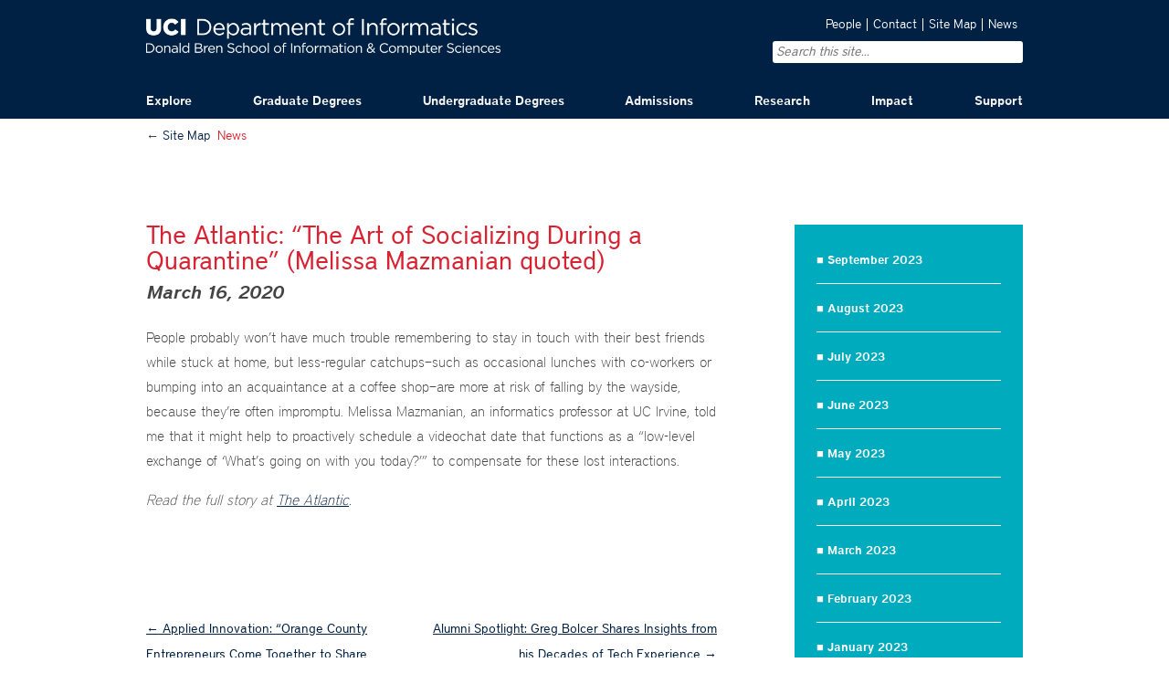

--- FILE ---
content_type: text/html; charset=UTF-8
request_url: https://www.informatics.uci.edu/the-atlantic-the-art-of-socializing-during-a-quarantine-melissa-mazmanian-quoted/
body_size: 12005
content:
<!DOCTYPE html>
<!--[if IE 7]>
<html class="ie ie7" lang="en-US">
<![endif]-->
<!--[if IE 8]>
<html class="ie ie8" lang="en-US">
<![endif]-->
<!--[if !(IE 7) | !(IE 8)  ]><!-->
<html lang="en-US">
<!--<![endif]-->
<head>
<meta charset="UTF-8" />
<meta name="viewport" content="width=device-width" />
<title>The Atlantic: &#8220;The Art of Socializing During a Quarantine&#8221; (Melissa Mazmanian quoted) | Informatics @ the University of California, Irvine</title>
<link rel="profile" href="http://gmpg.org/xfn/11" />
<link rel="pingback" href="https://www.informatics.uci.edu/xmlrpc.php" />
<link rel="Shortcut Icon" href="https://www.informatics.uci.edu/wp-content/themes/informatics/i/favicon.ico"/>

<!--[if lt IE 9]>
<script src="https://www.informatics.uci.edu/wp-content/themes/informatics/js/html5.js" type="text/javascript"></script>
<![endif]-->
<meta name='robots' content='max-image-preview:large' />
	<style>img:is([sizes="auto" i], [sizes^="auto," i]) { contain-intrinsic-size: 3000px 1500px }</style>
	<link rel="alternate" type="application/rss+xml" title="Informatics @ the University of California, Irvine &raquo; Feed" href="https://www.informatics.uci.edu/feed/" />
<link rel="alternate" type="application/rss+xml" title="Informatics @ the University of California, Irvine &raquo; Comments Feed" href="https://www.informatics.uci.edu/comments/feed/" />
<link rel="alternate" type="application/rss+xml" title="Informatics @ the University of California, Irvine &raquo; The Atlantic: &#8220;The Art of Socializing During a Quarantine&#8221; (Melissa Mazmanian quoted) Comments Feed" href="https://www.informatics.uci.edu/the-atlantic-the-art-of-socializing-during-a-quarantine-melissa-mazmanian-quoted/feed/" />
<script type="text/javascript">
/* <![CDATA[ */
window._wpemojiSettings = {"baseUrl":"https:\/\/s.w.org\/images\/core\/emoji\/16.0.1\/72x72\/","ext":".png","svgUrl":"https:\/\/s.w.org\/images\/core\/emoji\/16.0.1\/svg\/","svgExt":".svg","source":{"concatemoji":"https:\/\/www.informatics.uci.edu\/wp-includes\/js\/wp-emoji-release.min.js?ver=6.8.3"}};
/*! This file is auto-generated */
!function(s,n){var o,i,e;function c(e){try{var t={supportTests:e,timestamp:(new Date).valueOf()};sessionStorage.setItem(o,JSON.stringify(t))}catch(e){}}function p(e,t,n){e.clearRect(0,0,e.canvas.width,e.canvas.height),e.fillText(t,0,0);var t=new Uint32Array(e.getImageData(0,0,e.canvas.width,e.canvas.height).data),a=(e.clearRect(0,0,e.canvas.width,e.canvas.height),e.fillText(n,0,0),new Uint32Array(e.getImageData(0,0,e.canvas.width,e.canvas.height).data));return t.every(function(e,t){return e===a[t]})}function u(e,t){e.clearRect(0,0,e.canvas.width,e.canvas.height),e.fillText(t,0,0);for(var n=e.getImageData(16,16,1,1),a=0;a<n.data.length;a++)if(0!==n.data[a])return!1;return!0}function f(e,t,n,a){switch(t){case"flag":return n(e,"\ud83c\udff3\ufe0f\u200d\u26a7\ufe0f","\ud83c\udff3\ufe0f\u200b\u26a7\ufe0f")?!1:!n(e,"\ud83c\udde8\ud83c\uddf6","\ud83c\udde8\u200b\ud83c\uddf6")&&!n(e,"\ud83c\udff4\udb40\udc67\udb40\udc62\udb40\udc65\udb40\udc6e\udb40\udc67\udb40\udc7f","\ud83c\udff4\u200b\udb40\udc67\u200b\udb40\udc62\u200b\udb40\udc65\u200b\udb40\udc6e\u200b\udb40\udc67\u200b\udb40\udc7f");case"emoji":return!a(e,"\ud83e\udedf")}return!1}function g(e,t,n,a){var r="undefined"!=typeof WorkerGlobalScope&&self instanceof WorkerGlobalScope?new OffscreenCanvas(300,150):s.createElement("canvas"),o=r.getContext("2d",{willReadFrequently:!0}),i=(o.textBaseline="top",o.font="600 32px Arial",{});return e.forEach(function(e){i[e]=t(o,e,n,a)}),i}function t(e){var t=s.createElement("script");t.src=e,t.defer=!0,s.head.appendChild(t)}"undefined"!=typeof Promise&&(o="wpEmojiSettingsSupports",i=["flag","emoji"],n.supports={everything:!0,everythingExceptFlag:!0},e=new Promise(function(e){s.addEventListener("DOMContentLoaded",e,{once:!0})}),new Promise(function(t){var n=function(){try{var e=JSON.parse(sessionStorage.getItem(o));if("object"==typeof e&&"number"==typeof e.timestamp&&(new Date).valueOf()<e.timestamp+604800&&"object"==typeof e.supportTests)return e.supportTests}catch(e){}return null}();if(!n){if("undefined"!=typeof Worker&&"undefined"!=typeof OffscreenCanvas&&"undefined"!=typeof URL&&URL.createObjectURL&&"undefined"!=typeof Blob)try{var e="postMessage("+g.toString()+"("+[JSON.stringify(i),f.toString(),p.toString(),u.toString()].join(",")+"));",a=new Blob([e],{type:"text/javascript"}),r=new Worker(URL.createObjectURL(a),{name:"wpTestEmojiSupports"});return void(r.onmessage=function(e){c(n=e.data),r.terminate(),t(n)})}catch(e){}c(n=g(i,f,p,u))}t(n)}).then(function(e){for(var t in e)n.supports[t]=e[t],n.supports.everything=n.supports.everything&&n.supports[t],"flag"!==t&&(n.supports.everythingExceptFlag=n.supports.everythingExceptFlag&&n.supports[t]);n.supports.everythingExceptFlag=n.supports.everythingExceptFlag&&!n.supports.flag,n.DOMReady=!1,n.readyCallback=function(){n.DOMReady=!0}}).then(function(){return e}).then(function(){var e;n.supports.everything||(n.readyCallback(),(e=n.source||{}).concatemoji?t(e.concatemoji):e.wpemoji&&e.twemoji&&(t(e.twemoji),t(e.wpemoji)))}))}((window,document),window._wpemojiSettings);
/* ]]> */
</script>
<style id='wp-emoji-styles-inline-css' type='text/css'>

	img.wp-smiley, img.emoji {
		display: inline !important;
		border: none !important;
		box-shadow: none !important;
		height: 1em !important;
		width: 1em !important;
		margin: 0 0.07em !important;
		vertical-align: -0.1em !important;
		background: none !important;
		padding: 0 !important;
	}
</style>
<link rel='stylesheet' id='wp-block-library-css' href='https://www.informatics.uci.edu/wp-includes/css/dist/block-library/style.min.css?ver=6.8.3' type='text/css' media='all' />
<style id='classic-theme-styles-inline-css' type='text/css'>
/*! This file is auto-generated */
.wp-block-button__link{color:#fff;background-color:#32373c;border-radius:9999px;box-shadow:none;text-decoration:none;padding:calc(.667em + 2px) calc(1.333em + 2px);font-size:1.125em}.wp-block-file__button{background:#32373c;color:#fff;text-decoration:none}
</style>
<style id='global-styles-inline-css' type='text/css'>
:root{--wp--preset--aspect-ratio--square: 1;--wp--preset--aspect-ratio--4-3: 4/3;--wp--preset--aspect-ratio--3-4: 3/4;--wp--preset--aspect-ratio--3-2: 3/2;--wp--preset--aspect-ratio--2-3: 2/3;--wp--preset--aspect-ratio--16-9: 16/9;--wp--preset--aspect-ratio--9-16: 9/16;--wp--preset--color--black: #000000;--wp--preset--color--cyan-bluish-gray: #abb8c3;--wp--preset--color--white: #ffffff;--wp--preset--color--pale-pink: #f78da7;--wp--preset--color--vivid-red: #cf2e2e;--wp--preset--color--luminous-vivid-orange: #ff6900;--wp--preset--color--luminous-vivid-amber: #fcb900;--wp--preset--color--light-green-cyan: #7bdcb5;--wp--preset--color--vivid-green-cyan: #00d084;--wp--preset--color--pale-cyan-blue: #8ed1fc;--wp--preset--color--vivid-cyan-blue: #0693e3;--wp--preset--color--vivid-purple: #9b51e0;--wp--preset--gradient--vivid-cyan-blue-to-vivid-purple: linear-gradient(135deg,rgba(6,147,227,1) 0%,rgb(155,81,224) 100%);--wp--preset--gradient--light-green-cyan-to-vivid-green-cyan: linear-gradient(135deg,rgb(122,220,180) 0%,rgb(0,208,130) 100%);--wp--preset--gradient--luminous-vivid-amber-to-luminous-vivid-orange: linear-gradient(135deg,rgba(252,185,0,1) 0%,rgba(255,105,0,1) 100%);--wp--preset--gradient--luminous-vivid-orange-to-vivid-red: linear-gradient(135deg,rgba(255,105,0,1) 0%,rgb(207,46,46) 100%);--wp--preset--gradient--very-light-gray-to-cyan-bluish-gray: linear-gradient(135deg,rgb(238,238,238) 0%,rgb(169,184,195) 100%);--wp--preset--gradient--cool-to-warm-spectrum: linear-gradient(135deg,rgb(74,234,220) 0%,rgb(151,120,209) 20%,rgb(207,42,186) 40%,rgb(238,44,130) 60%,rgb(251,105,98) 80%,rgb(254,248,76) 100%);--wp--preset--gradient--blush-light-purple: linear-gradient(135deg,rgb(255,206,236) 0%,rgb(152,150,240) 100%);--wp--preset--gradient--blush-bordeaux: linear-gradient(135deg,rgb(254,205,165) 0%,rgb(254,45,45) 50%,rgb(107,0,62) 100%);--wp--preset--gradient--luminous-dusk: linear-gradient(135deg,rgb(255,203,112) 0%,rgb(199,81,192) 50%,rgb(65,88,208) 100%);--wp--preset--gradient--pale-ocean: linear-gradient(135deg,rgb(255,245,203) 0%,rgb(182,227,212) 50%,rgb(51,167,181) 100%);--wp--preset--gradient--electric-grass: linear-gradient(135deg,rgb(202,248,128) 0%,rgb(113,206,126) 100%);--wp--preset--gradient--midnight: linear-gradient(135deg,rgb(2,3,129) 0%,rgb(40,116,252) 100%);--wp--preset--font-size--small: 13px;--wp--preset--font-size--medium: 20px;--wp--preset--font-size--large: 36px;--wp--preset--font-size--x-large: 42px;--wp--preset--spacing--20: 0.44rem;--wp--preset--spacing--30: 0.67rem;--wp--preset--spacing--40: 1rem;--wp--preset--spacing--50: 1.5rem;--wp--preset--spacing--60: 2.25rem;--wp--preset--spacing--70: 3.38rem;--wp--preset--spacing--80: 5.06rem;--wp--preset--shadow--natural: 6px 6px 9px rgba(0, 0, 0, 0.2);--wp--preset--shadow--deep: 12px 12px 50px rgba(0, 0, 0, 0.4);--wp--preset--shadow--sharp: 6px 6px 0px rgba(0, 0, 0, 0.2);--wp--preset--shadow--outlined: 6px 6px 0px -3px rgba(255, 255, 255, 1), 6px 6px rgba(0, 0, 0, 1);--wp--preset--shadow--crisp: 6px 6px 0px rgba(0, 0, 0, 1);}:where(.is-layout-flex){gap: 0.5em;}:where(.is-layout-grid){gap: 0.5em;}body .is-layout-flex{display: flex;}.is-layout-flex{flex-wrap: wrap;align-items: center;}.is-layout-flex > :is(*, div){margin: 0;}body .is-layout-grid{display: grid;}.is-layout-grid > :is(*, div){margin: 0;}:where(.wp-block-columns.is-layout-flex){gap: 2em;}:where(.wp-block-columns.is-layout-grid){gap: 2em;}:where(.wp-block-post-template.is-layout-flex){gap: 1.25em;}:where(.wp-block-post-template.is-layout-grid){gap: 1.25em;}.has-black-color{color: var(--wp--preset--color--black) !important;}.has-cyan-bluish-gray-color{color: var(--wp--preset--color--cyan-bluish-gray) !important;}.has-white-color{color: var(--wp--preset--color--white) !important;}.has-pale-pink-color{color: var(--wp--preset--color--pale-pink) !important;}.has-vivid-red-color{color: var(--wp--preset--color--vivid-red) !important;}.has-luminous-vivid-orange-color{color: var(--wp--preset--color--luminous-vivid-orange) !important;}.has-luminous-vivid-amber-color{color: var(--wp--preset--color--luminous-vivid-amber) !important;}.has-light-green-cyan-color{color: var(--wp--preset--color--light-green-cyan) !important;}.has-vivid-green-cyan-color{color: var(--wp--preset--color--vivid-green-cyan) !important;}.has-pale-cyan-blue-color{color: var(--wp--preset--color--pale-cyan-blue) !important;}.has-vivid-cyan-blue-color{color: var(--wp--preset--color--vivid-cyan-blue) !important;}.has-vivid-purple-color{color: var(--wp--preset--color--vivid-purple) !important;}.has-black-background-color{background-color: var(--wp--preset--color--black) !important;}.has-cyan-bluish-gray-background-color{background-color: var(--wp--preset--color--cyan-bluish-gray) !important;}.has-white-background-color{background-color: var(--wp--preset--color--white) !important;}.has-pale-pink-background-color{background-color: var(--wp--preset--color--pale-pink) !important;}.has-vivid-red-background-color{background-color: var(--wp--preset--color--vivid-red) !important;}.has-luminous-vivid-orange-background-color{background-color: var(--wp--preset--color--luminous-vivid-orange) !important;}.has-luminous-vivid-amber-background-color{background-color: var(--wp--preset--color--luminous-vivid-amber) !important;}.has-light-green-cyan-background-color{background-color: var(--wp--preset--color--light-green-cyan) !important;}.has-vivid-green-cyan-background-color{background-color: var(--wp--preset--color--vivid-green-cyan) !important;}.has-pale-cyan-blue-background-color{background-color: var(--wp--preset--color--pale-cyan-blue) !important;}.has-vivid-cyan-blue-background-color{background-color: var(--wp--preset--color--vivid-cyan-blue) !important;}.has-vivid-purple-background-color{background-color: var(--wp--preset--color--vivid-purple) !important;}.has-black-border-color{border-color: var(--wp--preset--color--black) !important;}.has-cyan-bluish-gray-border-color{border-color: var(--wp--preset--color--cyan-bluish-gray) !important;}.has-white-border-color{border-color: var(--wp--preset--color--white) !important;}.has-pale-pink-border-color{border-color: var(--wp--preset--color--pale-pink) !important;}.has-vivid-red-border-color{border-color: var(--wp--preset--color--vivid-red) !important;}.has-luminous-vivid-orange-border-color{border-color: var(--wp--preset--color--luminous-vivid-orange) !important;}.has-luminous-vivid-amber-border-color{border-color: var(--wp--preset--color--luminous-vivid-amber) !important;}.has-light-green-cyan-border-color{border-color: var(--wp--preset--color--light-green-cyan) !important;}.has-vivid-green-cyan-border-color{border-color: var(--wp--preset--color--vivid-green-cyan) !important;}.has-pale-cyan-blue-border-color{border-color: var(--wp--preset--color--pale-cyan-blue) !important;}.has-vivid-cyan-blue-border-color{border-color: var(--wp--preset--color--vivid-cyan-blue) !important;}.has-vivid-purple-border-color{border-color: var(--wp--preset--color--vivid-purple) !important;}.has-vivid-cyan-blue-to-vivid-purple-gradient-background{background: var(--wp--preset--gradient--vivid-cyan-blue-to-vivid-purple) !important;}.has-light-green-cyan-to-vivid-green-cyan-gradient-background{background: var(--wp--preset--gradient--light-green-cyan-to-vivid-green-cyan) !important;}.has-luminous-vivid-amber-to-luminous-vivid-orange-gradient-background{background: var(--wp--preset--gradient--luminous-vivid-amber-to-luminous-vivid-orange) !important;}.has-luminous-vivid-orange-to-vivid-red-gradient-background{background: var(--wp--preset--gradient--luminous-vivid-orange-to-vivid-red) !important;}.has-very-light-gray-to-cyan-bluish-gray-gradient-background{background: var(--wp--preset--gradient--very-light-gray-to-cyan-bluish-gray) !important;}.has-cool-to-warm-spectrum-gradient-background{background: var(--wp--preset--gradient--cool-to-warm-spectrum) !important;}.has-blush-light-purple-gradient-background{background: var(--wp--preset--gradient--blush-light-purple) !important;}.has-blush-bordeaux-gradient-background{background: var(--wp--preset--gradient--blush-bordeaux) !important;}.has-luminous-dusk-gradient-background{background: var(--wp--preset--gradient--luminous-dusk) !important;}.has-pale-ocean-gradient-background{background: var(--wp--preset--gradient--pale-ocean) !important;}.has-electric-grass-gradient-background{background: var(--wp--preset--gradient--electric-grass) !important;}.has-midnight-gradient-background{background: var(--wp--preset--gradient--midnight) !important;}.has-small-font-size{font-size: var(--wp--preset--font-size--small) !important;}.has-medium-font-size{font-size: var(--wp--preset--font-size--medium) !important;}.has-large-font-size{font-size: var(--wp--preset--font-size--large) !important;}.has-x-large-font-size{font-size: var(--wp--preset--font-size--x-large) !important;}
:where(.wp-block-post-template.is-layout-flex){gap: 1.25em;}:where(.wp-block-post-template.is-layout-grid){gap: 1.25em;}
:where(.wp-block-columns.is-layout-flex){gap: 2em;}:where(.wp-block-columns.is-layout-grid){gap: 2em;}
:root :where(.wp-block-pullquote){font-size: 1.5em;line-height: 1.6;}
</style>
<link rel='stylesheet' id='flexslider-style-css' href='https://www.informatics.uci.edu/wp-content/plugins/captain-slider/includes/css/flexslider.css?ver=1.0.6' type='text/css' media='all' />
<link rel='stylesheet' id='cpsh-shortcodes-css' href='https://www.informatics.uci.edu/wp-content/plugins/column-shortcodes/assets/css/shortcodes.css?ver=1.0.1' type='text/css' media='all' />
<link rel='stylesheet' id='feedzy-rss-feeds-css' href='https://www.informatics.uci.edu/wp-content/plugins/feedzy-rss-feeds/css/feedzy-rss-feeds.css?ver=3.3.2' type='text/css' media='all' />
<link rel='stylesheet' id='collapseomatic-css-css' href='https://www.informatics.uci.edu/wp-content/plugins/jquery-collapse-o-matic/light_style.css?ver=1.6' type='text/css' media='all' />
<link rel='stylesheet' id='forms-for-campaign-monitor-custom_cm_monitor_css-css' href='https://www.informatics.uci.edu/wp-content/plugins/forms-for-campaign-monitor/forms/views/public/css/app.css?ver=1.0.0' type='text/css' media='all' />
<link rel='stylesheet' id='informatics-style-css' href='https://www.informatics.uci.edu/wp-content/themes/informatics/style.css?ver=6.8.3' type='text/css' media='all' />
<link rel='stylesheet' id='informatics-fonts-css' href='https://www.informatics.uci.edu/wp-content/themes/informatics/css/fonts.css?ver=6.8.3' type='text/css' media='all' />
<link rel='stylesheet' id='informatics-browsers-css' href='https://www.informatics.uci.edu/wp-content/themes/informatics/css/browsers.css?ver=6.8.3' type='text/css' media='all' />
<link rel='stylesheet' id='uci-mobi-comp-style-css' href='https://www.informatics.uci.edu/wp-content/themes/informatics/inc/mobilemenu/css/component.css?ver=2.09' type='text/css' media='all' />
<script type="text/javascript" src="https://www.informatics.uci.edu/wp-includes/js/jquery/jquery.min.js?ver=3.7.1" id="jquery-core-js"></script>
<script type="text/javascript" src="https://www.informatics.uci.edu/wp-includes/js/jquery/jquery-migrate.min.js?ver=3.4.1" id="jquery-migrate-js"></script>
<script type="text/javascript" src="https://www.informatics.uci.edu/wp-content/plugins/captain-slider/includes/js/jquery.flexslider-min.js?ver=1.0.6" id="flexslider-js"></script>
<script type="text/javascript" src="https://www.informatics.uci.edu/wp-content/plugins/captain-slider/includes/js/jquery.fitvids.js?ver=1.0.6" id="fitvids-js"></script>
<script type="text/javascript" src="https://www.informatics.uci.edu/wp-content/themes/informatics/inc/mobilemenu/js/modernizr.custom.js?ver=2013-12-01" id="uci-mobi-mod-script-js"></script>
<script type="text/javascript" src="https://www.informatics.uci.edu/wp-content/themes/informatics/inc/mobilemenu/js/jquery.dlmenu.js?ver=2013-12-01" id="uci-mobi-script-js"></script>
<script type="text/javascript" src="https://www.informatics.uci.edu/wp-content/themes/informatics/js/menufix.js?ver=6.8.3" id="maxucimenufixscript-js"></script>
<link rel="https://api.w.org/" href="https://www.informatics.uci.edu/wp-json/" /><link rel="alternate" title="JSON" type="application/json" href="https://www.informatics.uci.edu/wp-json/wp/v2/posts/6199" /><link rel="EditURI" type="application/rsd+xml" title="RSD" href="https://www.informatics.uci.edu/xmlrpc.php?rsd" />
<meta name="generator" content="WordPress 6.8.3" />
<link rel="canonical" href="https://www.informatics.uci.edu/the-atlantic-the-art-of-socializing-during-a-quarantine-melissa-mazmanian-quoted/" />
<link rel='shortlink' href='https://www.informatics.uci.edu/?p=6199' />
<link rel="alternate" title="oEmbed (JSON)" type="application/json+oembed" href="https://www.informatics.uci.edu/wp-json/oembed/1.0/embed?url=https%3A%2F%2Fwww.informatics.uci.edu%2Fthe-atlantic-the-art-of-socializing-during-a-quarantine-melissa-mazmanian-quoted%2F" />
<link rel="alternate" title="oEmbed (XML)" type="text/xml+oembed" href="https://www.informatics.uci.edu/wp-json/oembed/1.0/embed?url=https%3A%2F%2Fwww.informatics.uci.edu%2Fthe-atlantic-the-art-of-socializing-during-a-quarantine-melissa-mazmanian-quoted%2F&#038;format=xml" />
		<script type="text/javascript">
		/* Slider Parameters */
		jQuery(window).load(function() {
			jQuery(".flexslider")
				.fitVids()
				.flexslider({
				animation: 'fade', // Specify sets like: 'fade' or 'slide'
				direction: 'vertical',
				slideshow: true,
				controlNav: true,
				directionNav: true,
				slideshowSpeed: 6000,
				animationSpeed: 600,
				useCSS: false,
				animationLoop: true,
				smoothHeight: true,
				//controlNav: "thumbnails"
			});
		});
		</script>
	<meta name="generator" content="Elementor 3.31.3; features: e_font_icon_svg, additional_custom_breakpoints, e_element_cache; settings: css_print_method-external, google_font-enabled, font_display-swap">
			<style>
				.e-con.e-parent:nth-of-type(n+4):not(.e-lazyloaded):not(.e-no-lazyload),
				.e-con.e-parent:nth-of-type(n+4):not(.e-lazyloaded):not(.e-no-lazyload) * {
					background-image: none !important;
				}
				@media screen and (max-height: 1024px) {
					.e-con.e-parent:nth-of-type(n+3):not(.e-lazyloaded):not(.e-no-lazyload),
					.e-con.e-parent:nth-of-type(n+3):not(.e-lazyloaded):not(.e-no-lazyload) * {
						background-image: none !important;
					}
				}
				@media screen and (max-height: 640px) {
					.e-con.e-parent:nth-of-type(n+2):not(.e-lazyloaded):not(.e-no-lazyload),
					.e-con.e-parent:nth-of-type(n+2):not(.e-lazyloaded):not(.e-no-lazyload) * {
						background-image: none !important;
					}
				}
			</style>
					<style type="text/css" id="wp-custom-css">
			.rss_header { display: none;}

/* Elementor */
/* Profile Call to Action */
.elementor-cta__title {
    background-color: #00000090;
    padding: 10px 15px;
}

/* boxHover/start----------- https://www.informatics.uci.edu/research/example-research-projects/ 
------------------------ */
.xproj-page p.generic-box-blurb{
	font-size:1.25rem;
	font-weight:700;
	padding:5px;
	background-image: linear-gradient(rgba(0,0,0,.15),rgba(0,0,0,1));
}

.xproj-page p.generic-box-blurb-fix{
	background-image: linear-gradient(rgba(0,0,0,0),rgba(0,0,0,0));
}

/* .overlay{
  top: 0;
  bottom: 0;
  left: 0;
  right: 0;
  height: 100%;
  width: 100%;
  opacity:  1;
  background-image: linear-gradient(rgba(0,0,0,0),rgba(0,0,0,1));
} */

.xproj-page .overlay img{
  opacity: 1;
}

.xproj-page .overlay img:hover{
	transition: .25s ease;
  opacity: 0.55;
}

/* -----boxHover/End------- */

#post-7345 .inf-events-title{
	padding-left:1.55em;
}

#post-7345 .inf-events-content{
	padding-left:2.25em;
}

#post-7345 h2.grad-key_contacts-title.has-background{
	padding:1.25em 1.55em;
}
#post-7345 .grad-key_contacts-notes{
	margin-top:-20px;
}
#post-7345 .wp-block-columns.grad-key_contacts {
	margin-top:-20px;
}

/*--- Content Boxes ---*/
.content-column.two_third {
	width: 63.6%;
}
.content-column.one_third.last_column {
	margin-left: 15px;
}		</style>
		</head>

<body class="wp-singular post-template-default single single-post postid-6199 single-format-standard wp-theme-informatics mac chrome v131 elementor-default elementor-kit-8389">

	<div id="massive_headwrap">
		<div class="full_width_wrap">
			<header id="masthead" class="site-header" role="banner">
	
				<div class="group">
					<div id="logo"><a href="https://www.informatics.uci.edu/" title="Informatics @ the University of California, Irvine" rel="home"><img alt="UC Irvine Department of Informatics" src="https://www.informatics.uci.edu/wp-content/themes/informatics/i/informatics-logo2x.png"></a>
					</div>
					
					<!-- Display Very Top Menu -->
					<div class="alignright">
						<div class="menu-very-top-container"><ul id="menu-very-top" class="menu"><li id="menu-item-297" class="menu-item menu-item-type-post_type menu-item-object-page menu-item-297"><a href="https://www.informatics.uci.edu/people/">People</a></li>
<li id="menu-item-296" class="menu-item menu-item-type-post_type menu-item-object-page menu-item-296"><a href="https://www.informatics.uci.edu/contact/">Contact</a></li>
<li id="menu-item-295" class="menu-item menu-item-type-post_type menu-item-object-page menu-item-295"><a href="https://www.informatics.uci.edu/site-map/">Site Map</a></li>
<li id="menu-item-8286" class="menu-item menu-item-type-custom menu-item-object-custom menu-item-8286"><a href="https://ics.uci.edu/happening/news/?filter%5Bunits%5D=32">News</a></li>
</ul></div>		
					</div>
					<div id="sitesearch">
						<form role="search" method="get" id="searchform" action="https://www.informatics.uci.edu/" >
    <div><label class="screen-reader-text" for="s">Search for:</label>
    <input type="text" placeholder="Search this site..." value="" name="s" id="s" />
    <input type="submit" id="searchsubmit" value="Search" />
    </div>
    </form>					</div>


				</div>
			</header><!-- #masthead -->				
		</div><!-- .full_width_wrap -->
		<div class="one_hunnit">	
			<nav id="site-navigation" class="main-navigation" role="navigation">
				<h3 class="menu-toggle">Menu</h3>
				<a class="assistive-text" href="#content" title="Skip to content">Skip to content</a>
				<div class="menu-main-navigation-container"><ul id="menu-main-navigation" class="nav-menu"><li id="menu-item-500" class="menu-item menu-item-type-custom menu-item-object-custom menu-item-has-children max-usc-menu-parent-item menu-item-500"><a href="#">Explore</a>
<ul class="sub-menu">
<div class='mick group'>
	<li id="menu-item-198" class="menu-item menu-item-type-post_type menu-item-object-page menu-item-198"><a href="https://www.informatics.uci.edu/explore/chairs-welcome/">Chair’s Welcome</a></li>
	<li id="menu-item-202" class="menu-item menu-item-type-post_type menu-item-object-page menu-item-202"><a href="https://www.informatics.uci.edu/explore/faculty-profiles/">Faculty Profiles</a></li>
	<li id="menu-item-197" class="menu-item menu-item-type-post_type menu-item-object-page menu-item-197"><a href="https://www.informatics.uci.edu/explore/books-we-read/">Books We Read</a></li>
	<li id="menu-item-203" class="menu-item menu-item-type-post_type menu-item-object-page menu-item-203"><a href="https://www.informatics.uci.edu/explore/history-of-the-department/">History of the Department</a></li>
	<li id="menu-item-8479" class="menu-item menu-item-type-custom menu-item-object-custom menu-item-8479"><a href="https://ics.uci.edu/events/list/?tribe__ecp_custom_46%5B0%5D=Informatics&#038;tribe__ecp_custom_81%5B0%5D=Informatics">Seminar Series</a></li>
	<li id="menu-item-200" class="menu-item menu-item-type-post_type menu-item-object-page menu-item-200"><a href="https://www.informatics.uci.edu/explore/department-vision/">Department Vision</a></li>
	<li id="menu-item-196" class="menu-item menu-item-type-post_type menu-item-object-page menu-item-196"><a href="https://www.informatics.uci.edu/explore/books-we-have-written/">Books We Have Written</a></li>
	<li id="menu-item-262" class="menu-item menu-item-type-post_type menu-item-object-page menu-item-262"><a href="https://www.informatics.uci.edu/explore/visiting-the-department/">Visiting the Department</a></li>
	<li id="menu-item-201" class="menu-item menu-item-type-post_type menu-item-object-page menu-item-201"><a href="https://www.informatics.uci.edu/explore/facts-figures/">Facts &#038; Figures</a></li>
</div>
</ul>
</li>
<li id="menu-item-501" class="menu-item menu-item-type-custom menu-item-object-custom menu-item-has-children max-usc-menu-parent-item menu-item-501"><a href="#">Graduate Degrees</a>
<ul class="sub-menu">
<div class='mick group'>
	<li id="menu-item-5136" class="menu-item menu-item-type-post_type menu-item-object-page menu-item-5136"><a href="https://www.informatics.uci.edu/grad/overview/">Overview</a></li>
	<li id="menu-item-210" class="menu-item menu-item-type-post_type menu-item-object-page menu-item-210"><a href="https://www.informatics.uci.edu/grad/phd-software-engineering/">Ph.D. Software Engineering</a></li>
	<li id="menu-item-211" class="menu-item menu-item-type-post_type menu-item-object-page menu-item-211"><a href="https://www.informatics.uci.edu/grad/policies/">Policies</a></li>
	<li id="menu-item-209" class="menu-item menu-item-type-post_type menu-item-object-page menu-item-209"><a href="https://www.informatics.uci.edu/grad/phd-informatics/">Ph.D. Informatics</a></li>
	<li id="menu-item-208" class="menu-item menu-item-type-post_type menu-item-object-page menu-item-208"><a href="https://www.informatics.uci.edu/grad/ms-software-engineering/">M.S. Software Engineering</a></li>
	<li id="menu-item-5783" class="menu-item menu-item-type-post_type menu-item-object-page menu-item-5783"><a href="https://www.informatics.uci.edu/grad/diversity-ambassador/">Diversity Ambassador</a></li>
	<li id="menu-item-207" class="menu-item menu-item-type-post_type menu-item-object-page menu-item-207"><a href="https://www.informatics.uci.edu/grad/ms-informatics/">M.S. Informatics</a></li>
	<li id="menu-item-5046" class="menu-item menu-item-type-post_type menu-item-object-page menu-item-5046"><a href="https://www.informatics.uci.edu/grad/mswe/">Master of Software Engineering</a></li>
	<li id="menu-item-245" class="menu-item menu-item-type-post_type menu-item-object-page menu-item-245"><a href="https://www.informatics.uci.edu/grad/student-profiles/">Student Profiles</a></li>
	<li id="menu-item-5045" class="menu-item menu-item-type-post_type menu-item-object-page menu-item-5045"><a href="https://www.informatics.uci.edu/grad/mhcid/">Master of Human-Computer Interaction &#038; Design</a></li>
	<li id="menu-item-206" class="menu-item menu-item-type-post_type menu-item-object-page menu-item-206"><a href="https://www.informatics.uci.edu/grad/courses/">Courses</a></li>
	<li id="menu-item-259" class="menu-item menu-item-type-post_type menu-item-object-page menu-item-259"><a href="https://www.informatics.uci.edu/grad/student-groups/">Student Groups</a></li>
	<li id="menu-item-5786" class="menu-item menu-item-type-custom menu-item-object-custom menu-item-5786"><a href="#"> </a></li>
	<li id="menu-item-5787" class="menu-item menu-item-type-custom menu-item-object-custom menu-item-5787"><a href="#"> </a></li>
</div>
</ul>
</li>
<li id="menu-item-502" class="menu-item menu-item-type-custom menu-item-object-custom menu-item-has-children max-usc-menu-parent-item menu-item-502"><a href="#">Undergraduate Degrees</a>
<ul class="sub-menu">
<div class='mick group'>
	<li id="menu-item-228" class="menu-item menu-item-type-post_type menu-item-object-page menu-item-228"><a href="https://www.informatics.uci.edu/undergrad/bs-informatics/">B.S. Informatics</a></li>
	<li id="menu-item-243" class="menu-item menu-item-type-post_type menu-item-object-page menu-item-243"><a href="https://www.informatics.uci.edu/undergrad/policies/">Policies</a></li>
	<li id="menu-item-226" class="menu-item menu-item-type-post_type menu-item-object-page menu-item-226"><a href="https://www.informatics.uci.edu/undergrad/bs-business-information-management/">B.S. Business Information Management</a></li>
	<li id="menu-item-1027" class="menu-item menu-item-type-post_type menu-item-object-page menu-item-1027"><a href="https://www.informatics.uci.edu/undergrad/special-opportunities/">Special Opportunities</a></li>
	<li id="menu-item-260" class="menu-item menu-item-type-post_type menu-item-object-page menu-item-260"><a href="https://www.informatics.uci.edu/undergrad/student-profiles/">Student Profiles</a></li>
	<li id="menu-item-227" class="menu-item menu-item-type-post_type menu-item-object-page menu-item-227"><a href="https://www.informatics.uci.edu/undergrad/bs-game-design/">B.S. Game Design and Interactive Media</a></li>
	<li id="menu-item-233" class="menu-item menu-item-type-post_type menu-item-object-page menu-item-233"><a href="https://www.informatics.uci.edu/undergrad/minors/">Minors</a></li>
	<li id="menu-item-244" class="menu-item menu-item-type-post_type menu-item-object-page menu-item-244"><a href="https://www.informatics.uci.edu/undergrad/student-groups/">Student Groups</a></li>
	<li id="menu-item-230" class="menu-item menu-item-type-post_type menu-item-object-page menu-item-230"><a href="https://www.informatics.uci.edu/undergrad/bs-software-engineering/">B.S. Software Engineering</a></li>
	<li id="menu-item-7181" class="menu-item menu-item-type-post_type menu-item-object-page menu-item-7181"><a href="https://www.informatics.uci.edu/undergrad/courses/">Courses</a></li>
</div>
</ul>
</li>
<li id="menu-item-503" class="menu-item menu-item-type-custom menu-item-object-custom menu-item-has-children max-usc-menu-parent-item menu-item-503"><a href="#">Admissions</a>
<ul class="sub-menu">
<div class='mick group'>
	<li id="menu-item-186" class="menu-item menu-item-type-post_type menu-item-object-page menu-item-186"><a href="https://www.informatics.uci.edu/admissions/graduate-application-process/">Graduate Application Process</a></li>
	<li id="menu-item-185" class="menu-item menu-item-type-post_type menu-item-object-page menu-item-185"><a href="https://www.informatics.uci.edu/admissions/coming-from-abroad/">Coming from Abroad</a></li>
	<li id="menu-item-187" class="menu-item menu-item-type-post_type menu-item-object-page menu-item-187"><a href="https://www.informatics.uci.edu/admissions/housing/">Housing</a></li>
	<li id="menu-item-258" class="menu-item menu-item-type-post_type menu-item-object-page menu-item-258"><a href="https://www.informatics.uci.edu/admissions/undergraduate-application-process/">Undergraduate Application Process</a></li>
	<li id="menu-item-257" class="menu-item menu-item-type-post_type menu-item-object-page menu-item-257"><a href="https://www.informatics.uci.edu/admissions/student-life/">Student Life</a></li>
</div>
</ul>
</li>
<li id="menu-item-504" class="menu-item menu-item-type-custom menu-item-object-custom menu-item-has-children max-usc-menu-parent-item menu-item-504"><a href="#">Research</a>
<ul class="sub-menu">
<div class='mick group'>
	<li id="menu-item-219" class="menu-item menu-item-type-post_type menu-item-object-page menu-item-219"><a href="https://www.informatics.uci.edu/research/labs-centers/">Labs &#038; Centers</a></li>
	<li id="menu-item-408" class="menu-item menu-item-type-post_type menu-item-object-page menu-item-408"><a href="https://www.informatics.uci.edu/research/phd-research/">Ph.D. Research</a></li>
	<li id="menu-item-235" class="menu-item menu-item-type-post_type menu-item-object-page menu-item-235"><a href="https://www.informatics.uci.edu/research/undergraduate-research/">Undergraduate Research</a></li>
	<li id="menu-item-217" class="menu-item menu-item-type-post_type menu-item-object-page menu-item-217"><a href="https://www.informatics.uci.edu/research/areas-of-expertise/">Areas of Expertise</a></li>
	<li id="menu-item-221" class="menu-item menu-item-type-post_type menu-item-object-page menu-item-221"><a href="https://www.informatics.uci.edu/research/past-dissertations/">Past Dissertations</a></li>
	<li id="menu-item-218" class="menu-item menu-item-type-post_type menu-item-object-page menu-item-218"><a href="https://www.informatics.uci.edu/research/gifts-grants/">Gifts &#038; Grants</a></li>
	<li id="menu-item-1865" class="menu-item menu-item-type-post_type menu-item-object-page menu-item-1865"><a href="https://www.informatics.uci.edu/research/example-research-projects/">Example Projects</a></li>
	<li id="menu-item-220" class="menu-item menu-item-type-post_type menu-item-object-page menu-item-220"><a href="https://www.informatics.uci.edu/research/masters-research/">Masters Research</a></li>
	<li id="menu-item-8308" class="menu-item menu-item-type-post_type menu-item-object-page menu-item-8308"><a href="https://www.informatics.uci.edu/research/conferences/">Conferences</a></li>
</div>
</ul>
</li>
<li id="menu-item-505" class="menu-item menu-item-type-custom menu-item-object-custom menu-item-has-children max-usc-menu-parent-item menu-item-505"><a href="#">Impact</a>
<ul class="sub-menu">
<div class='mick group'>
	<li id="menu-item-255" class="menu-item menu-item-type-post_type menu-item-object-page menu-item-255"><a href="https://www.informatics.uci.edu/impact/undergraduate-alumni-spotlights/">Undergraduate Alumni Spotlights</a></li>
	<li id="menu-item-215" class="menu-item menu-item-type-post_type menu-item-object-page menu-item-215"><a href="https://www.informatics.uci.edu/impact/outreach/">Outreach</a></li>
	<li id="menu-item-1874" class="menu-item menu-item-type-post_type menu-item-object-page menu-item-1874"><a href="https://www.informatics.uci.edu/impact/graduate-alumni-spotlights/">Graduate Alumni Spotlights</a></li>
</div>
</ul>
</li>
<li id="menu-item-506" class="menu-item menu-item-type-custom menu-item-object-custom menu-item-has-children max-usc-menu-parent-item menu-item-506"><a href="#">Support</a>
<ul class="sub-menu">
<div class='mick group'>
	<li id="menu-item-224" class="menu-item menu-item-type-post_type menu-item-object-page menu-item-224"><a href="https://www.informatics.uci.edu/support/champion-research/">Champion Research</a></li>
	<li id="menu-item-1457" class="menu-item menu-item-type-post_type menu-item-object-page menu-item-1457"><a href="https://www.informatics.uci.edu/support/become-a-corporate-partner/">Become a Corporate Partner</a></li>
	<li id="menu-item-240" class="menu-item menu-item-type-post_type menu-item-object-page menu-item-240"><a href="https://www.informatics.uci.edu/support/share-your-talent/">Share Your Talent</a></li>
	<li id="menu-item-241" class="menu-item menu-item-type-post_type menu-item-object-page menu-item-241"><a href="https://www.informatics.uci.edu/support/support-students/">Support Students</a></li>
	<li id="menu-item-238" class="menu-item menu-item-type-post_type menu-item-object-page menu-item-238"><a href="https://www.informatics.uci.edu/support/provide-projects/">Provide Projects</a></li>
	<li id="menu-item-239" class="menu-item menu-item-type-post_type menu-item-object-page menu-item-239"><a href="https://www.informatics.uci.edu/support/set-future-agenda/">Set Future Agenda</a></li>
	<li id="menu-item-225" class="menu-item menu-item-type-post_type menu-item-object-page menu-item-225"><a href="https://www.informatics.uci.edu/support/collaborate-on-research/">Post Jobs</a></li>
	<li id="menu-item-7470" class="menu-item menu-item-type-post_type menu-item-object-page menu-item-7470"><a href="https://www.informatics.uci.edu/graduate-resources/">Graduate Resources</a></li>
</div>
</ul>
</li>
</ul></div>
				<!-- MOBILE MENU -->
				<div id="mobile_menu" class="container demo-4">
				<div id="dl-menu" class="dl-menuwrapper"><button class="dl-trigger">Menu</button><ul class="dl-menu"><li id="menu-item-519"><a href="#">Explore</a>
<ul class="dl-submenu">
	<li id="menu-item-520"><a href="https://www.informatics.uci.edu/explore/chairs-welcome/">Chair&#8217;s Welcome</a></li>
	<li id="menu-item-521"><a href="https://www.informatics.uci.edu/explore/history-of-the-department/">History of the Department</a></li>
	<li id="menu-item-522"><a href="https://www.informatics.uci.edu/explore/department-vision/">Department Vision</a></li>
	<li id="menu-item-523"><a href="https://www.informatics.uci.edu/explore/facts-figures/">Facts &#038; Figures</a></li>
	<li id="menu-item-524"><a href="https://www.informatics.uci.edu/explore/faculty-profiles/">Faculty Profiles</a></li>
	<li id="menu-item-525"><a href="https://www.informatics.uci.edu/explore/department-seminars/">Seminar Series</a></li>
	<li id="menu-item-526"><a href="https://www.informatics.uci.edu/explore/books-we-have-written/">Books We Have Written</a></li>
	<li id="menu-item-527"><a href="https://www.informatics.uci.edu/explore/books-we-read/">Books We Read</a></li>
	<li id="menu-item-528"><a href="https://www.informatics.uci.edu/explore/blogs-we-author/">Blogs We Author</a></li>
	<li id="menu-item-529"><a href="https://www.informatics.uci.edu/explore/visiting-the-department/">Visiting the Department</a></li>
</ul>
</li>
<li id="menu-item-530"><a href="#">Graduate Degrees</a>
<ul class="dl-submenu">
	<li id="menu-item-531"><a href="https://www.informatics.uci.edu/grad/phd-informatics/">Ph.D. Informatics</a></li>
	<li id="menu-item-532"><a href="https://www.informatics.uci.edu/grad/ms-informatics/">M.S. Informatics</a></li>
	<li id="menu-item-533"><a href="https://www.informatics.uci.edu/grad/phd-software-engineering/">Ph.D. Software Engineering</a></li>
	<li id="menu-item-534"><a href="https://www.informatics.uci.edu/grad/ms-software-engineering/">M.S. Software Engineering</a></li>
	<li id="menu-item-3376"><a href="http://mhcid.ics.uci.edu/">Master of Human-Computer Interaction &#038; Design</a></li>
	<li id="menu-item-4919"><a href="https://mse.ics.uci.edu/%20">Master of Software Engineering</a></li>
	<li id="menu-item-535"><a href="https://www.informatics.uci.edu/grad/courses/">Courses</a></li>
	<li id="menu-item-536"><a href="https://www.informatics.uci.edu/grad/policies/">Policies</a></li>
	<li id="menu-item-5788"><a href="https://www.informatics.uci.edu/grad/diversity-ambassador/">Diversity Ambassador</a></li>
	<li id="menu-item-537"><a href="https://www.informatics.uci.edu/grad/student-profiles/">Student Profiles</a></li>
	<li id="menu-item-538"><a href="https://www.informatics.uci.edu/grad/student-groups/">Student Groups</a></li>
	<li id="menu-item-539"><a href="https://www.informatics.uci.edu/grad/upcoming-course-schedule/">Upcoming Course Schedule</a></li>
</ul>
</li>
<li id="menu-item-540"><a href="#">Undergraduate Degrees</a>
<ul class="dl-submenu">
	<li id="menu-item-541"><a href="https://www.informatics.uci.edu/undergrad/bs-informatics/">B.S. Informatics</a></li>
	<li id="menu-item-542"><a href="https://www.informatics.uci.edu/undergrad/bs-business-information-management/">B.S. Business Information Management</a></li>
	<li id="menu-item-543"><a href="https://www.informatics.uci.edu/undergrad/bs-game-design/">B.S. Game Design and Interactive Media</a></li>
	<li id="menu-item-544"><a href="https://www.informatics.uci.edu/undergrad/bs-software-engineering/">B.S. Software Engineering</a></li>
	<li id="menu-item-1026"><a href="https://www.informatics.uci.edu/undergrad/special-opportunities/">Special Opportunities</a></li>
	<li id="menu-item-547"><a href="https://www.informatics.uci.edu/undergrad/minors/">Minors</a></li>
	<li id="menu-item-548"><a href="https://www.informatics.uci.edu/?page_id=87">Courses</a></li>
	<li id="menu-item-549"><a href="https://www.informatics.uci.edu/undergrad/policies/">Policies</a></li>
	<li id="menu-item-550"><a href="https://www.informatics.uci.edu/undergrad/student-profiles/">Student Profiles</a></li>
	<li id="menu-item-551"><a href="https://www.informatics.uci.edu/undergrad/student-groups/">Student Groups</a></li>
</ul>
</li>
<li id="menu-item-553"><a href="#">Admissions</a>
<ul class="dl-submenu">
	<li id="menu-item-555"><a href="https://www.informatics.uci.edu/admissions/graduate-application-process/">Graduate Application Process</a></li>
	<li id="menu-item-554"><a href="https://www.informatics.uci.edu/admissions/undergraduate-application-process/">Undergraduate Application Process</a></li>
	<li id="menu-item-556"><a href="https://www.informatics.uci.edu/admissions/coming-from-abroad/">Coming from Abroad</a></li>
	<li id="menu-item-557"><a href="https://www.informatics.uci.edu/admissions/student-life/">Student Life</a></li>
	<li id="menu-item-558"><a href="https://www.informatics.uci.edu/admissions/housing/">Housing</a></li>
</ul>
</li>
<li id="menu-item-560"><a href="#">Research</a>
<ul class="dl-submenu">
	<li id="menu-item-561"><a href="https://www.informatics.uci.edu/research/labs-centers/">Labs &#038; Centers</a></li>
	<li id="menu-item-562"><a href="https://www.informatics.uci.edu/research/areas-of-expertise/">Areas of Expertise</a></li>
	<li id="menu-item-1864"><a href="https://www.informatics.uci.edu/research/example-research-projects/">Example Projects</a></li>
	<li id="menu-item-563"><a href="https://www.informatics.uci.edu/research/phd-research/">Ph.D. Research</a></li>
	<li id="menu-item-564"><a href="https://www.informatics.uci.edu/research/past-dissertations/">Past Dissertations</a></li>
	<li id="menu-item-565"><a href="https://www.informatics.uci.edu/research/masters-research/">Masters Research</a></li>
	<li id="menu-item-566"><a href="https://www.informatics.uci.edu/research/undergraduate-research/">Undergraduate Research</a></li>
	<li id="menu-item-567"><a href="https://www.informatics.uci.edu/research/gifts-grants/">Gifts &#038; Grants</a></li>
</ul>
</li>
<li id="menu-item-568"><a href="#">Impact</a>
<ul class="dl-submenu">
	<li id="menu-item-572"><a href="https://www.informatics.uci.edu/impact/research-that-matters/">Research that Matters</a></li>
	<li id="menu-item-1873"><a href="https://www.informatics.uci.edu/impact/graduate-alumni-spotlights/">Graduate Alumni Spotlights</a></li>
	<li id="menu-item-570"><a href="https://www.informatics.uci.edu/impact/undergraduate-alumni-spotlights/">Undergraduate Alumni Spotlights</a></li>
	<li id="menu-item-571"><a href="https://www.informatics.uci.edu/impact/community-engagement/">Community Engagement</a></li>
	<li id="menu-item-575"><a href="https://www.informatics.uci.edu/impact/outreach/">Outreach</a></li>
</ul>
</li>
<li id="menu-item-576"><a href="#">Support</a>
<ul class="dl-submenu">
	<li id="menu-item-577"><a href="https://www.informatics.uci.edu/support/champion-research/">Champion Research</a></li>
	<li id="menu-item-578"><a href="https://www.informatics.uci.edu/support/support-students/">Support Students</a></li>
	<li id="menu-item-1456"><a href="https://www.informatics.uci.edu/support/become-a-corporate-partner/">Become a Corporate Partner</a></li>
	<li id="menu-item-579"><a href="https://www.informatics.uci.edu/support/provide-projects/">Provide Projects</a></li>
	<li id="menu-item-582"><a href="https://www.informatics.uci.edu/support/collaborate-on-research/">Post Jobs</a></li>
	<li id="menu-item-581"><a href="https://www.informatics.uci.edu/support/share-your-talent/">Share Your Talent</a></li>
	<li id="menu-item-583"><a href="https://www.informatics.uci.edu/support/set-future-agenda/">Set Future Agenda</a></li>
</ul>
</li>
</ul></div>				 </div><!-- .container -->
				<!-- /MOBILE MENU -->

			</nav><!-- #site-navigation -->
		</div><!-- .one_hunnit -->		
	</div><!-- #massive_headwrap -->


	<div id="page" class="hfeed site">

		<div id="main" class="wrapper">
		<div class="nextpage_prevpage District-Light">
		&larr; <a href="/browse-informatics/site-map/">Site Map</a>&nbsp;&nbsp;<span class="currentpage">News</span><!-- &nbsp;&nbsp;<a href="/browse-informatics/directory/">Directory</a> &rarr; -->
		</div>


	<div id="primary" class="site-content">
		<div id="content" role="main">

			
				
	<article id="post-6199" class="post-6199 post type-post status-publish format-standard hentry category-uncategorized">
				<header class="entry-header">
									<h2>The Atlantic: &#8220;The Art of Socializing During a Quarantine&#8221; (Melissa Mazmanian quoted)</h2>
			<h3 class="news_meta">March 16, 2020</h3>
								</header><!-- .entry-header -->

				<div class="entry-content">
			
<p>People probably won’t have much trouble remembering to stay in touch with their best friends while stuck at home, but less-regular catchups—such as occasional lunches with co-workers or bumping into an acquaintance at a coffee shop—are more at risk of falling by the wayside, because they’re often impromptu. Melissa Mazmanian, an informatics professor at UC Irvine, told me that it might help to proactively schedule a videochat date that functions as a “low-level exchange of ‘What’s going on with you today?’” to compensate for these lost interactions.</p>



<p><em>Read the full story at </em><a rel="noreferrer noopener" aria-label="The Atlantic (opens in a new tab)" href="https://www.theatlantic.com/family/archive/2020/03/coronavirus-quarantine-socializing/608020/" target="_blank"><em>The Atlantic</em></a><em>.<br></em></p>
					</div><!-- .entry-content -->
		
	</article><!-- #post -->

				<nav class="nav-single">
					<h3 class="assistive-text">Post navigation</h3>
					<span class="nav-previous"><a href="https://www.informatics.uci.edu/applied-innovation-orange-county-entrepreneurs-come-together-to-share-experiences-gillian-hayes-quoted/" rel="prev"><span class="meta-nav">&larr;</span> Applied Innovation: &#8220;Orange County Entrepreneurs Come Together to Share Experiences&#8221; (Gillian Hayes quoted)</a></span>
					<span class="nav-next"><a href="https://www.informatics.uci.edu/alumni-spotlight-greg-bolcer-shares-insights-from-his-decades-of-tech-experience/" rel="next">Alumni Spotlight: Greg Bolcer Shares Insights from his Decades of Tech Experience <span class="meta-nav">&rarr;</span></a></span>
				</nav><!-- .nav-single -->

				
<div id="comments" class="comments-area">

	
	
	
</div><!-- #comments .comments-area -->
			
		</div><!-- #content -->
	</div><!-- #primary -->


		<div id="secondary" class="widget-area" role="complementary">
			<aside id="archives-2" class="widget widget_archive"><h3 class="widget-title"> </h3>
			<ul>
					<li><a href='https://www.informatics.uci.edu/2023/09/'>September 2023</a></li>
	<li><a href='https://www.informatics.uci.edu/2023/08/'>August 2023</a></li>
	<li><a href='https://www.informatics.uci.edu/2023/07/'>July 2023</a></li>
	<li><a href='https://www.informatics.uci.edu/2023/06/'>June 2023</a></li>
	<li><a href='https://www.informatics.uci.edu/2023/05/'>May 2023</a></li>
	<li><a href='https://www.informatics.uci.edu/2023/04/'>April 2023</a></li>
	<li><a href='https://www.informatics.uci.edu/2023/03/'>March 2023</a></li>
	<li><a href='https://www.informatics.uci.edu/2023/02/'>February 2023</a></li>
	<li><a href='https://www.informatics.uci.edu/2023/01/'>January 2023</a></li>
	<li><a href='https://www.informatics.uci.edu/2022/12/'>December 2022</a></li>
	<li><a href='https://www.informatics.uci.edu/2022/11/'>November 2022</a></li>
	<li><a href='https://www.informatics.uci.edu/2022/10/'>October 2022</a></li>
	<li><a href='https://www.informatics.uci.edu/2022/09/'>September 2022</a></li>
	<li><a href='https://www.informatics.uci.edu/2022/07/'>July 2022</a></li>
	<li><a href='https://www.informatics.uci.edu/2022/06/'>June 2022</a></li>
	<li><a href='https://www.informatics.uci.edu/2022/05/'>May 2022</a></li>
	<li><a href='https://www.informatics.uci.edu/2022/04/'>April 2022</a></li>
	<li><a href='https://www.informatics.uci.edu/2022/03/'>March 2022</a></li>
	<li><a href='https://www.informatics.uci.edu/2022/02/'>February 2022</a></li>
	<li><a href='https://www.informatics.uci.edu/2022/01/'>January 2022</a></li>
	<li><a href='https://www.informatics.uci.edu/2021/12/'>December 2021</a></li>
	<li><a href='https://www.informatics.uci.edu/2021/11/'>November 2021</a></li>
	<li><a href='https://www.informatics.uci.edu/2021/10/'>October 2021</a></li>
	<li><a href='https://www.informatics.uci.edu/2021/09/'>September 2021</a></li>
	<li><a href='https://www.informatics.uci.edu/2021/08/'>August 2021</a></li>
	<li><a href='https://www.informatics.uci.edu/2021/07/'>July 2021</a></li>
	<li><a href='https://www.informatics.uci.edu/2021/06/'>June 2021</a></li>
	<li><a href='https://www.informatics.uci.edu/2021/05/'>May 2021</a></li>
	<li><a href='https://www.informatics.uci.edu/2021/04/'>April 2021</a></li>
	<li><a href='https://www.informatics.uci.edu/2021/03/'>March 2021</a></li>
	<li><a href='https://www.informatics.uci.edu/2021/02/'>February 2021</a></li>
	<li><a href='https://www.informatics.uci.edu/2021/01/'>January 2021</a></li>
	<li><a href='https://www.informatics.uci.edu/2020/12/'>December 2020</a></li>
	<li><a href='https://www.informatics.uci.edu/2020/11/'>November 2020</a></li>
	<li><a href='https://www.informatics.uci.edu/2020/10/'>October 2020</a></li>
	<li><a href='https://www.informatics.uci.edu/2020/09/'>September 2020</a></li>
	<li><a href='https://www.informatics.uci.edu/2020/08/'>August 2020</a></li>
	<li><a href='https://www.informatics.uci.edu/2020/07/'>July 2020</a></li>
	<li><a href='https://www.informatics.uci.edu/2020/06/'>June 2020</a></li>
	<li><a href='https://www.informatics.uci.edu/2020/05/'>May 2020</a></li>
	<li><a href='https://www.informatics.uci.edu/2020/04/'>April 2020</a></li>
	<li><a href='https://www.informatics.uci.edu/2020/03/'>March 2020</a></li>
	<li><a href='https://www.informatics.uci.edu/2020/02/'>February 2020</a></li>
	<li><a href='https://www.informatics.uci.edu/2020/01/'>January 2020</a></li>
	<li><a href='https://www.informatics.uci.edu/2019/12/'>December 2019</a></li>
	<li><a href='https://www.informatics.uci.edu/2019/11/'>November 2019</a></li>
	<li><a href='https://www.informatics.uci.edu/2019/10/'>October 2019</a></li>
	<li><a href='https://www.informatics.uci.edu/2019/09/'>September 2019</a></li>
	<li><a href='https://www.informatics.uci.edu/2019/08/'>August 2019</a></li>
	<li><a href='https://www.informatics.uci.edu/2019/07/'>July 2019</a></li>
	<li><a href='https://www.informatics.uci.edu/2019/06/'>June 2019</a></li>
	<li><a href='https://www.informatics.uci.edu/2019/05/'>May 2019</a></li>
	<li><a href='https://www.informatics.uci.edu/2019/04/'>April 2019</a></li>
	<li><a href='https://www.informatics.uci.edu/2019/03/'>March 2019</a></li>
	<li><a href='https://www.informatics.uci.edu/2019/02/'>February 2019</a></li>
	<li><a href='https://www.informatics.uci.edu/2019/01/'>January 2019</a></li>
	<li><a href='https://www.informatics.uci.edu/2018/12/'>December 2018</a></li>
	<li><a href='https://www.informatics.uci.edu/2018/11/'>November 2018</a></li>
	<li><a href='https://www.informatics.uci.edu/2018/10/'>October 2018</a></li>
	<li><a href='https://www.informatics.uci.edu/2018/09/'>September 2018</a></li>
	<li><a href='https://www.informatics.uci.edu/2018/08/'>August 2018</a></li>
	<li><a href='https://www.informatics.uci.edu/2018/07/'>July 2018</a></li>
	<li><a href='https://www.informatics.uci.edu/2018/06/'>June 2018</a></li>
	<li><a href='https://www.informatics.uci.edu/2018/05/'>May 2018</a></li>
	<li><a href='https://www.informatics.uci.edu/2018/04/'>April 2018</a></li>
	<li><a href='https://www.informatics.uci.edu/2018/03/'>March 2018</a></li>
	<li><a href='https://www.informatics.uci.edu/2018/02/'>February 2018</a></li>
	<li><a href='https://www.informatics.uci.edu/2018/01/'>January 2018</a></li>
	<li><a href='https://www.informatics.uci.edu/2017/12/'>December 2017</a></li>
	<li><a href='https://www.informatics.uci.edu/2017/11/'>November 2017</a></li>
	<li><a href='https://www.informatics.uci.edu/2017/10/'>October 2017</a></li>
	<li><a href='https://www.informatics.uci.edu/2017/09/'>September 2017</a></li>
	<li><a href='https://www.informatics.uci.edu/2017/08/'>August 2017</a></li>
	<li><a href='https://www.informatics.uci.edu/2017/07/'>July 2017</a></li>
	<li><a href='https://www.informatics.uci.edu/2017/06/'>June 2017</a></li>
	<li><a href='https://www.informatics.uci.edu/2017/05/'>May 2017</a></li>
	<li><a href='https://www.informatics.uci.edu/2017/04/'>April 2017</a></li>
	<li><a href='https://www.informatics.uci.edu/2017/03/'>March 2017</a></li>
	<li><a href='https://www.informatics.uci.edu/2017/02/'>February 2017</a></li>
	<li><a href='https://www.informatics.uci.edu/2017/01/'>January 2017</a></li>
	<li><a href='https://www.informatics.uci.edu/2016/12/'>December 2016</a></li>
	<li><a href='https://www.informatics.uci.edu/2016/11/'>November 2016</a></li>
	<li><a href='https://www.informatics.uci.edu/2016/10/'>October 2016</a></li>
	<li><a href='https://www.informatics.uci.edu/2016/09/'>September 2016</a></li>
	<li><a href='https://www.informatics.uci.edu/2016/08/'>August 2016</a></li>
	<li><a href='https://www.informatics.uci.edu/2016/07/'>July 2016</a></li>
	<li><a href='https://www.informatics.uci.edu/2016/06/'>June 2016</a></li>
	<li><a href='https://www.informatics.uci.edu/2016/05/'>May 2016</a></li>
	<li><a href='https://www.informatics.uci.edu/2016/04/'>April 2016</a></li>
	<li><a href='https://www.informatics.uci.edu/2016/03/'>March 2016</a></li>
	<li><a href='https://www.informatics.uci.edu/2016/02/'>February 2016</a></li>
	<li><a href='https://www.informatics.uci.edu/2016/01/'>January 2016</a></li>
	<li><a href='https://www.informatics.uci.edu/2015/12/'>December 2015</a></li>
	<li><a href='https://www.informatics.uci.edu/2015/11/'>November 2015</a></li>
	<li><a href='https://www.informatics.uci.edu/2015/10/'>October 2015</a></li>
	<li><a href='https://www.informatics.uci.edu/2015/09/'>September 2015</a></li>
	<li><a href='https://www.informatics.uci.edu/2015/08/'>August 2015</a></li>
	<li><a href='https://www.informatics.uci.edu/2015/07/'>July 2015</a></li>
	<li><a href='https://www.informatics.uci.edu/2015/06/'>June 2015</a></li>
	<li><a href='https://www.informatics.uci.edu/2015/05/'>May 2015</a></li>
	<li><a href='https://www.informatics.uci.edu/2015/04/'>April 2015</a></li>
	<li><a href='https://www.informatics.uci.edu/2015/03/'>March 2015</a></li>
	<li><a href='https://www.informatics.uci.edu/2015/02/'>February 2015</a></li>
	<li><a href='https://www.informatics.uci.edu/2015/01/'>January 2015</a></li>
	<li><a href='https://www.informatics.uci.edu/2014/12/'>December 2014</a></li>
	<li><a href='https://www.informatics.uci.edu/2014/11/'>November 2014</a></li>
	<li><a href='https://www.informatics.uci.edu/2014/09/'>September 2014</a></li>
	<li><a href='https://www.informatics.uci.edu/2014/08/'>August 2014</a></li>
	<li><a href='https://www.informatics.uci.edu/2014/07/'>July 2014</a></li>
	<li><a href='https://www.informatics.uci.edu/2014/06/'>June 2014</a></li>
			</ul>

			</aside>		</div><!-- #secondary -->
	</div><!-- #main .wrapper -->
	<footer id="colophon" role="contentinfo" class="group">
		
		<div id="footer_extras">
			<div class="menu-very-top-footer-container"><ul id="menu-very-top-footer" class="menu"><li id="menu-item-429" class="menu-item menu-item-type-post_type menu-item-object-page menu-item-429"><a href="https://www.informatics.uci.edu/people/">People</a></li>
<li id="menu-item-428" class="menu-item menu-item-type-post_type menu-item-object-page menu-item-428"><a href="https://www.informatics.uci.edu/contact/">Contact</a></li>
<li id="menu-item-427" class="menu-item menu-item-type-post_type menu-item-object-page menu-item-427"><a href="https://www.informatics.uci.edu/site-map/">Site Map</a></li>
<li id="menu-item-424" class="menu-item menu-item-type-post_type menu-item-object-page current_page_parent menu-item-424"><a href="https://www.informatics.uci.edu/very-top-footer-menu-items/news/">News</a></li>
</ul></div>	
			
			<div class="group">					
				<div id="bren">
						<a href="http://www.ics.uci.edu/"><img src="https://www.informatics.uci.edu/wp-content/themes/informatics/i/DBren_InfoCompSc_logo-UPDATED.png"></a>
				</div>
	
				
				<div class="site-info">
					<!-- Display Footer Menu -->
					<div class="menu-footer-links-container"><ul id="menu-footer-links" class="menu"><li id="menu-item-1220" class="menu-item menu-item-type-custom menu-item-object-custom menu-item-1220"><a href="mailto:ichair@ics.uci.edu">Feedback</a></li>
<li id="menu-item-1221" class="menu-item menu-item-type-custom menu-item-object-custom menu-item-1221"><a href="http://uci.edu/privacy/">Privacy Policy</a></li>
</ul></div>					&copy; 2026 UC Regents
				</div><!-- .site-info -->		
				
				<div id="footer_social">
					
					<a href="https://www.facebook.com/UCI.Informatics"><img src="https://www.informatics.uci.edu/wp-content/themes/informatics/i/social-f.png"></a>
					<a href="https://twitter.com/UCI_Informatics"><img src="https://www.informatics.uci.edu/wp-content/themes/informatics/i/social-t.png"></a>

					
				</div>
				
			</div>
		
		</div>
		
	</footer><!-- #colophon -->
</div><!-- #page -->

<script type="text/javascript">
var gaJsHost = (("https:" == document.location.protocol) ? "https://ssl." : "http://www.");
document.write(unescape("%3Cscript src='" + gaJsHost + "google-analytics.com/ga.js' type='text/javascript'%3E%3C/script%3E"));
</script>
 <script type="text/javascript">
var pageTracker = _gat._getTracker("UA-605898-3");
pageTracker._trackPageview();
</script>

<script type="speculationrules">
{"prefetch":[{"source":"document","where":{"and":[{"href_matches":"\/*"},{"not":{"href_matches":["\/wp-*.php","\/wp-admin\/*","\/wp-content\/uploads\/*","\/wp-content\/*","\/wp-content\/plugins\/*","\/wp-content\/themes\/informatics\/*","\/*\\?(.+)"]}},{"not":{"selector_matches":"a[rel~=\"nofollow\"]"}},{"not":{"selector_matches":".no-prefetch, .no-prefetch a"}}]},"eagerness":"conservative"}]}
</script>
<script type='text/javascript'>
var colomatduration = 'fast';
var colomatslideEffect = 'slideFade';
var colomatpauseInit = '';
var colomattouchstart = '';
</script>			<script>
				const lazyloadRunObserver = () => {
					const lazyloadBackgrounds = document.querySelectorAll( `.e-con.e-parent:not(.e-lazyloaded)` );
					const lazyloadBackgroundObserver = new IntersectionObserver( ( entries ) => {
						entries.forEach( ( entry ) => {
							if ( entry.isIntersecting ) {
								let lazyloadBackground = entry.target;
								if( lazyloadBackground ) {
									lazyloadBackground.classList.add( 'e-lazyloaded' );
								}
								lazyloadBackgroundObserver.unobserve( entry.target );
							}
						});
					}, { rootMargin: '200px 0px 200px 0px' } );
					lazyloadBackgrounds.forEach( ( lazyloadBackground ) => {
						lazyloadBackgroundObserver.observe( lazyloadBackground );
					} );
				};
				const events = [
					'DOMContentLoaded',
					'elementor/lazyload/observe',
				];
				events.forEach( ( event ) => {
					document.addEventListener( event, lazyloadRunObserver );
				} );
			</script>
			
<!-- font handler -->
    <script type="text/javascript" src="https://www.informatics.uci.edu/wp-content/plugins/jquery-collapse-o-matic/js/collapse.js?ver=1.6.14" id="collapseomatic-js-js"></script>
<script type="text/javascript" id="forms-for-campaign-monitor-ajax-script-public-js-extra">
/* <![CDATA[ */
var ajax_request = {"ajax_url":"https:\/\/www.informatics.uci.edu\/wp-admin\/admin-ajax.php"};
/* ]]> */
</script>
<script type="text/javascript" src="https://www.informatics.uci.edu/wp-content/plugins/forms-for-campaign-monitor/forms/views/public/js/app.js?ver=6.8.3" id="forms-for-campaign-monitor-ajax-script-public-js"></script>
<script type="text/javascript" src="https://www.informatics.uci.edu/wp-content/themes/informatics/js/navigation.js?ver=1.0" id="twentytwelve-navigation-js"></script>
<script type="text/javascript" src="https://www.informatics.uci.edu/wp-content/themes/informatics/inc/mobilemenu/js/dl-init.js?ver=2013-12-01" id="uci-mobi-init-script-js"></script>
</body>
</html>

--- FILE ---
content_type: text/css
request_url: https://www.informatics.uci.edu/wp-content/themes/informatics/style.css?ver=6.8.3
body_size: 11396
content:
/*
Theme Name: Informatics, based on WPTwentyTwelve
Author: ETCH Creative-Maximilian & Co. & the WordPress team
Version: 1.0
License: GNU General Public License v2 or later
License URI: http://www.gnu.org/licenses/gpl-2.0.html
Tags: light, gray, white, one-column, two-columns, right-sidebar, flexible-width, custom-background, custom-header, custom-menu, editor-style, featured-images, flexible-header, full-width-template, microformats, post-formats, rtl-language-support, sticky-post, theme-options, translation-ready
Text Domain: twentytwelve

This theme, like WordPress, is licensed under the GPL.
Use it to make something cool, have fun, and share what you've learned with others.
*/

/* =Notes
--------------------------------------------------------------
This stylesheet uses rem values with a pixel fallback. The rem
values (and line heights) are calculated using two variables:

$rembase:     14;
$line-height: 24;

---------- Examples

* Use a pixel value with a rem fallback for font-size, padding, margins, etc.
	padding: 5px 0;
	padding: 0.357142857rem 0; (5 / $rembase)

* Set a font-size and then set a line-height based on the font-size
	font-size: 16px
	font-size: 1.142857143rem; (16 / $rembase)
	line-height: 1.5; ($line-height / 16)

---------- Vertical spacing

Vertical spacing between most elements should use 24px or 48px
to maintain vertical rhythm:

.my-new-div {
	margin: 24px 0;
	margin: 1.714285714rem 0; ( 24 / $rembase )
}

---------- Further reading

http://snook.ca/archives/html_and_css/font-size-with-rem
http://blog.typekit.com/2011/11/09/type-study-sizing-the-legible-letter/


/* =Reset
-------------------------------------------------------------- */

html, body, div, span, applet, object, iframe, h1, h2, h3, h4, h5, h6, p, blockquote, pre, a, abbr, acronym, address, big, cite, code, del, dfn, em, img, ins, kbd, q, s, samp, small, strike, strong, sub, sup, tt, var, b, u, i, center, dl, dt, dd, ol, ul, li, fieldset, form, label, legend, table, caption, tbody, tfoot, thead, tr, th, td, article, aside, canvas, details, embed, figure, figcaption, footer, header, hgroup, menu, nav, output, ruby, section, summary, time, mark, audio, video {
	margin: 0;
	padding: 0;
	border: 0;
	font-size: 100%;
	vertical-align: baseline;
}
body {
	line-height: 1;
}
ol,
ul {
	list-style: none;
}
blockquote,
q {
	quotes: none;
}
blockquote:before,
blockquote:after,
q:before,
q:after {
	content: '';
	content: none;
}
table {
	border-collapse: collapse;
	border-spacing: 0;
}
caption,
th,
td {
	font-weight: normal;
	text-align: left;
}
h1,
h2,
h3,
h4,
h5,
h6 {
	clear: both;
}
html {
	overflow-y: scroll;
	font-size: 100%;
	-webkit-text-size-adjust: 100%;
	-ms-text-size-adjust: 100%;
}
a:focus {
	outline: thin dotted;
}
article,
aside,
details,
figcaption,
figure,
footer,
header,
hgroup,
nav,
section {
	display: block;
}
audio,
canvas,
video {
	display: inline-block;
}
audio:not([controls]) {
	display: none;
}
del {
	color: #333;
}
ins {
	background: #fff9c0;
	text-decoration: none;
}
hr {
	background-color: #9f0000;
	border: 0;
	height: 2px;
	margin: 6px 0px 26px;
}
sub,
sup {
	font-size: 75%;
	line-height: 0;
	position: relative;
	vertical-align: baseline;
}
sup {
	top: -0.5em;
}
sub {
	bottom: -0.25em;
}
small {
	font-size: smaller;
}
img {
	border: 0;
	-ms-interpolation-mode: bicubic;
}

/* Clearing floats */
.clear:after,
.wrapper:after,
.format-status .entry-header:after {
	clear: both;
}
.clear:before,
.clear:after,
.wrapper:before,
.wrapper:after,
.format-status .entry-header:before,
.format-status .entry-header:after {
	display: table;
	content: "";
}

.group:after {
        visibility: hidden;
        display: block;
        content: "";
        clear: both;
        height: 0;
        }
* html .group             { zoom: 1; } /* IE6 */
*:first-child+html .group { zoom: 1; } /* IE7 */


/* =Repeatable patterns
-------------------------------------------------------------- */

h1, 
h2,
.book_title,
.districtbook {
	font-family: District-Book, Helvetica;
	font-weight: normal;
	font-style: normal;
}

h6 {
	font-family: District-Demi;
	font-weight: normal;
	font-style: normal;

}

h3,
.book_subtitle {
	font-family: District-DemiItalic;
	font-weight: normal;
	font-style: normal;

}

h1 {}
h2 {}

h3 { 

}

h4,
h5,
h6 {
}

h4 {
	font-family: District-Medium;
	font-weight: normal;
	font-style: normal;
}
h5 {
	font-family: District-MediumItalic;
	font-weight: normal;
	font-style: normal;
}



h6 {
	font-family: District-Medium;
	font-weight: normal;
	font-style: normal;
	color: #d82231;
}

h1.top,
h2.top,
h3.top { margin-top: 0;}


/* Small headers */
.archive-title,
.page-title,
.widget-title,
.entry-content th,
.comment-content th {
	font-size: 14px;
	line-height: 2.181818182;
	font-weight: bold;
	font-style: normal;
	color: #636363;
}


::-webkit-input-placeholder {
	font-style: italic;
}

:-moz-placeholder { /* Firefox 18- */
	font-style: italic;
}

::-moz-placeholder {  /* Firefox 19+ */
	font-style: italic;
}

:-ms-input-placeholder {  
	font-style: italic;
}


/* Shared Post Format styling */
article.format-quote footer.entry-meta,
article.format-link footer.entry-meta,
article.format-status footer.entry-meta {
	font-size: 11px;
	font-size: 0.785714286rem;
	line-height: 2.181818182;
}

/* Form fields, general styles first */
button,
input,
textarea {
	border: 1px solid #ccc;
	border-radius: 3px;
	font-family: inherit;
	padding: 6px;
	padding: 0.428571429rem;
}
button,
input {
    line-height: normal;
}
textarea {
	font-size: 100%;
	overflow: auto;
	vertical-align: top;
}

/* Reset non-text input types */
input[type="checkbox"],
input[type="radio"],
input[type="file"],
input[type="hidden"],
input[type="image"],
input[type="color"] {
	border: 0;
	border-radius: 0;
	padding: 0;
}








/* MOBILE NAV */

/* Common styles of menus */

.dl-menuwrapper {
	width: 100%;
	position: relative;
	-webkit-perspective: 1000px;
	-moz-perspective: 1000px;
	perspective: 1000px;
	-webkit-perspective-origin: 50% 200%;
	-moz-perspective-origin: 50% 200%;
	perspective-origin: 50% 200%;
	z-index: 1000;
}

.dl-menuwrapper:first-child {
	margin-right: 100px;
}

.dl-menuwrapper button {
	background: #133b63;
	border: none;
	padding: 12px 0;
	width: 100%;
	text-align: center;
	color: #fff;
	overflow: hidden;
	position: relative;
	cursor: pointer;
	outline: none;
	font-size: 16px;
	border-radius: 0;
	margin: 0;
}

.dl-menuwrapper button:hover,
.dl-menuwrapper button.dl-active {
	background: #1a4a7b;
	color: #fff;

}

.dl-menuwrapper ul {
	background: #002143;
	color: #fff;
}

.dl-menuwrapper button:after {
}

.dl-menuwrapper ul {
	padding: 0;
	list-style: none;
	-webkit-transform-style: preserve-3d;
	-moz-transform-style: preserve-3d;
	transform-style: preserve-3d;
}

.dl-menuwrapper li {
	position: relative;
}

.dl-menuwrapper li a {
	display: block;
	position: relative;
	padding: 15px 20px;
	font-size: 16px;
	line-height: 16px;
	font-weight: 300;
	color: #fff;
	outline: none;
	text-decoration: none;
}

.no-touch .dl-menuwrapper li a:hover {
	background: #1a4a7b;
	color: #fff;
}

.dl-menuwrapper li.dl-back > a {
	padding-left: 30px;
	background: rgba(0,0,0,0.1);
}

.dl-menuwrapper li.dl-back:after,
.dl-menuwrapper li > a:not(:only-child):after {
	position: absolute;
	top: 0;
	line-height: 50px;
	font-family: 'icomoon';
	speak: none;
	-webkit-font-smoothing: antialiased;
	content: "\e000";
}

.dl-menuwrapper li.dl-back:after {
	left: 10px;
	color: rgba(212,204,198,0.3);
	-webkit-transform: rotate(180deg);
	-moz-transform: rotate(180deg);
	transform: rotate(180deg);
}

.dl-menuwrapper li > a:after {
	right: 10px;
	color: rgba(0,0,0,0.15);
}

.dl-menuwrapper .dl-menu {
	margin: 4px 0 0 0;
	background: #002143;
	position: absolute;
	width: 100%;
	opacity: 0;
	pointer-events: none;
	-webkit-transform: translateY(10px);
	-moz-transform: translateY(10px);
	transform: translateY(10px);
	-webkit-backface-visibility: hidden;
	-moz-backface-visibility: hidden;
	backface-visibility: hidden;
}

.dl-menuwrapper .dl-menu.dl-menu-toggle {
	-webkit-transition: all 0.3s ease;
	-moz-transition: all 0.3s ease;
	transition: all 0.3s ease;
}

.dl-menuwrapper .dl-menu.dl-menuopen {
	opacity: 1;
	pointer-events: auto;
	-webkit-transform: translateY(0px);
	-moz-transform: translateY(0px);
	transform: translateY(0px);
}

/* Hide the inner submenus */
.dl-menuwrapper li .dl-submenu {
	display: none;
}

/* 
When a submenu is openend, we will hide all li siblings.
For that we give a class to the parent menu called "dl-subview".
We also hide the submenu link. 
The opened submenu will get the class "dl-subviewopen".
All this is done for any sub-level being entered.
*/
.dl-menu.dl-subview li,
.dl-menu.dl-subview li.dl-subviewopen > a,
.dl-menu.dl-subview li.dl-subview > a {
	display: none;
}


.dl-menu.dl-subview li.dl-subview,
.dl-menu.dl-subview li.dl-subview .dl-submenu,
.dl-menu.dl-subview li.dl-subviewopen,
.dl-menu.dl-subview li.dl-subviewopen > .dl-submenu,
.dl-menu.dl-subview li.dl-subviewopen > .dl-submenu > li {
	display: block;
}

/* Dynamically added submenu outside of the menu context */
.dl-menuwrapper > .dl-submenu {
	position: absolute;
	width: 100%;
	top: 47px;
	left: 0;
	margin: 0;
}












/* Buttons */
.menu-toggle {
	padding: 8px 0px;
	text-align: center;
	width: 100%;
	font-family: District-Bold;
	background: #0e3f70;
	color: #f5f5f5
}

.menu-toggle:hover {
		
}

.menu-toggle:active {
	
}


input[type="submit"],
input[type="button"],
input[type="reset"],
article.post-password-required input[type=submit],
li.bypostauthor cite span {
	padding: 6px 10px;
	padding: 0.428571429rem 0.714285714rem;
	font-size: 11px;
	font-size: 0.785714286rem;
	line-height: 1.428571429;
	font-weight: normal;
	color: #7c7c7c;
	background-color: #e6e6e6;
	background-repeat: repeat-x;
	background-image: -moz-linear-gradient(top, #f4f4f4, #e6e6e6);
	background-image: -ms-linear-gradient(top, #f4f4f4, #e6e6e6);
	background-image: -webkit-linear-gradient(top, #f4f4f4, #e6e6e6);
	background-image: -o-linear-gradient(top, #f4f4f4, #e6e6e6);
	background-image: linear-gradient(top, #f4f4f4, #e6e6e6);
	border: 1px solid #d2d2d2;
	border-radius: 3px;
	box-shadow: 0 1px 2px rgba(64, 64, 64, 0.1);
}
.menu-toggle,
button,
input[type="submit"],
input[type="button"],
input[type="reset"] {
	cursor: pointer;
}
button[disabled],
input[disabled] {
    cursor: default;
}
button:hover,
input[type="submit"]:hover,
input[type="button"]:hover,
input[type="reset"]:hover,
article.post-password-required input[type=submit]:hover {
	color: #5e5e5e;
	background-color: #ebebeb;
	background-repeat: repeat-x;
	background-image: -moz-linear-gradient(top, #f9f9f9, #ebebeb);
	background-image: -ms-linear-gradient(top, #f9f9f9, #ebebeb);
	background-image: -webkit-linear-gradient(top, #f9f9f9, #ebebeb);
	background-image: -o-linear-gradient(top, #f9f9f9, #ebebeb);
	background-image: linear-gradient(top, #f9f9f9, #ebebeb);
}

.menu-toggle.toggled-on {
	color: #111;
	background-color: #e3dc8e;
	border: none;
}


button:active,
input[type="submit"]:active,
input[type="button"]:active,
input[type="reset"]:active {
	color: #757575;
	background-color: #e1e1e1;
	background-repeat: repeat-x;
	background-image: -moz-linear-gradient(top, #ebebeb, #e1e1e1);
	background-image: -ms-linear-gradient(top, #ebebeb, #e1e1e1);
	background-image: -webkit-linear-gradient(top, #ebebeb, #e1e1e1);
	background-image: -o-linear-gradient(top, #ebebeb, #e1e1e1);
	background-image: linear-gradient(top, #ebebeb, #e1e1e1);
	box-shadow: inset 0 0 8px 2px #c6c6c6, 0 1px 0 0 #f4f4f4;
	border: none;
}
li.bypostauthor cite span {
	color: #fff;
	background-color: #002143;
	background-image: none;
	border: 1px solid #1f6f93;
	border-radius: 2px;
	box-shadow: none;
	padding: 0;
}

/* Responsive images */
.entry-content img,
.comment-content img,
.widget img {
	max-width: 100%; /* Fluid images for posts, comments, and widgets */
}
img[class*="align"],
img[class*="wp-image-"],
img[class*="attachment-"] {
	height: auto; /* Make sure images with WordPress-added height and width attributes are scaled correctly */
}
img.size-full,
img.size-large,
img.header-image,
img.wp-post-image {
	max-width: 100%;
	height: auto; /* Make sure images with WordPress-added height and width attributes are scaled correctly */
}

/* Make sure videos and embeds fit their containers */
embed,
iframe,
object,
video {
	max-width: 100%;
}
.entry-content .twitter-tweet-rendered {
	max-width: 100% !important; /* Override the Twitter embed fixed width */
}

/* Images */
.alignleft {
	float: left;
}
.alignright {
	float: right;
}
.aligncenter {
	display: block;
	margin-left: auto;
	margin-right: auto;
}
.entry-content img,
.comment-content img,
.widget img,
img.header-image,
.author-avatar img,
img.wp-post-image {
	/* Add fancy borders to all WordPress-added images but not things like badges and icons and the like */
}
.wp-caption {
	max-width: 100%; /* Keep wide captions from overflowing their container. */
	padding: 4px;
}
.wp-caption .wp-caption-text,
.gallery-caption,
.entry-caption {
	font-style: italic;
	font-size: 12px;
	font-size: 0.857142857rem;
	line-height: 2;
	color: #757575;
}
img.wp-smiley,
.rsswidget img {
	border: 0;
	border-radius: 0;
	box-shadow: none;
	margin-bottom: 0;
	margin-top: 0;
	padding: 0;
}
.entry-content dl.gallery-item {
	margin: 0;
}
.gallery-item a,
.gallery-caption {
	width: 90%;
}
.gallery-item a {
	display: block;
}
.gallery-caption a {
	display: inline;
}
.gallery-columns-1 .gallery-item a {
	max-width: 100%;
	width: auto;
}
.gallery .gallery-icon img {
	height: auto;
	max-width: 90%;
	padding: 5%;
}
.gallery-columns-1 .gallery-icon img {
	padding: 3%;
}

/* Navigation */
.site-content nav {
	clear: both;
	line-height: 2;
	overflow: hidden;
}
#nav-above {
	padding: 24px 0;
	padding: 1.714285714rem 0;
}
#nav-above {
	display: none;
}
.paged #nav-above {
	display: block;
}
.nav-previous,
.previous-image {
	float: left;
	width: 50%;
}
.nav-next,
.next-image {
	float: right;
	text-align: right;
	width: 50%;
}
.nav-single + .comments-area,
#comment-nav-above {
	margin: 48px 0;
	margin: 3.428571429rem 0;
}

.menu-very-top-container {		
}

.menu-very-top-container ul{
	list-style: none;
	float: right;
}

.menu-very-top-container ul li{
	float: left;
	margin-right: 6px;
	border-right: 1px solid white;
	padding-right: 6px

}
	.menu-very-top-container ul li:last-child {
	margin-right: 0px;
	border-right: none;
	}

.menu-very-top-container a, .menu-very-top-container a:link, .menu-very-top-container a:visited {
	color: #fff;
	text-decoration: none;
	font-size: 14px;
	font-family: District-Light;
	font-weight: normal;
	font-style: normal;
}

.menu-very-top-container a:hover {
	color: #ffde6c;
}

/*
#menu-very-top li a:after {
	content: " |";
	font-style: normal;
}

#menu-very-top li:last-child a:after {
	content: "";
}
*/

/* Author profiles */
.author .archive-header {
	margin-bottom: 24px;
	margin-bottom: 1.714285714rem;
}
.author-info {
	border-top: 1px solid #ededed;
	margin: 24px 0;
	margin: 1.714285714rem 0;
	padding-top: 24px;
	padding-top: 1.714285714rem;
	overflow: hidden;
}
.author-description p {
	color: #757575;
	font-size: 13px;
	font-size: 0.928571429rem;
	line-height: 1.846153846;
}
.author.archive .author-info {
	border-top: 0;
	margin: 0 0 48px;
	margin: 0 0 3.428571429rem;
}
.author.archive .author-avatar {
	margin-top: 0;
}




/* =Basic structure
-------------------------------------------------------------- */

/* Search */

#sitesearch {
	clear: right;
	float: right;
	margin: 11px 0px 0px;
	width: 274px;
	text-align: right;
}

#sitesearch input{
	width: 97%;
	border: none;
	padding: 4px;
	-moz-border-radius:3px;
	-webkit-border-radius:3px;
	border-radius:3px;
	-khtml-border-radius:3px;
	font-size: 14px;
}

	
#sitesearch #searchsubmit,
#sitesearch .screen-reader-text {
	display: none;
}


/* Body, links, basics */
html {
	font-size: 87.5%;
}
body {
	font-size: 14px;
	font-size: 1rem;
	font-family: District-Book, Helvetica, Arial, sans-serif;
	font-weight: normal;
	font-style: normal;
	color: #444;
}
body.custom-font-enabled {
	font-family: "Open Sans", Helvetica, Arial, sans-serif;
}
a {
	outline: none;
	color: #002143;
	text-decoration: underline;
}
a:hover {
	color: #d82231;
}



/* Assistive text */
.assistive-text,
.site .screen-reader-text {
	position: absolute !important;
	clip: rect(1px, 1px, 1px, 1px);
}
.main-navigation .assistive-text:hover,
.main-navigation .assistive-text:active,
.main-navigation .assistive-text:focus {
	background: #fff;
	border: 2px solid #333;
	border-radius: 3px;
	clip: auto !important;
	color: #000;
	display: block;
	font-size: 12px;
	padding: 12px;
	position: absolute;
	top: 5px;
	left: 5px;
	z-index: 100000; /* Above WP toolbar */
}

/* Page structure */
.site {
	padding: 0 24px;
	padding: 0 1.714285714rem;
	background-color: #fff;
}
.site-content,
.custom_full_width {
	margin: 18px 0 0;
}

#logo { float: left;}
#logo img {
	width: 388px;	
}

.widget-area {
	margin: 24px 0 0;
	margin: 1.714285714rem 0 0;
}

.widget_nav_menu,
.widget-container {
	list-style: none;

}

.widget-container {
	margin: 0px 0px 24px;
}


.widget_nav_menu ul,
.widget_archive ul {
	background: #00abbe;
	padding: 12px 24px 24px;
	list-style: none;

}

.widget_nav_menu ul li,
.widget_archive ul li{
	border-bottom: 1px solid #fff;
	list-style: none;
/*
	list-style: square;
	color: #fff;
	padding: 0px 0px 0px 12px;
*/
}

/*
.widget_nav_menu ul span{
	color: black;
}
*/


.widget_nav_menu a,
.widget_nav_menu a:link,
.widget_archive a,
.widget_archive a:link {
	color: #fff;
	display: block;
	width: 100%;
	height: 100%;
	font-family: District-Demi;
	font-weight: normal;
	font-style: normal;
	text-decoration: none;
	padding: 16px 0px 12px;

}

.widget_nav_menu a:before,
.widget_archive a:before {
	content: "■ "
}

.widget_nav_menu a:hover,
.widget_archive a:hover {
	color: #004a52
}

/* Header */
.site-header {
	padding: 20px 0 0;
	padding: 1.42857143rem 0 0;
}
.site-header h1,
.site-header h2 {
	text-align: center;
}
.site-header h1 a,
.site-header h2 a {
	color: #515151;
	display: inline-block;
	text-decoration: none;
}
.site-header h1 a:hover,
.site-header h2 a:hover {
	color: #002143;
}
.site-header h1 {
	font-size: 24px;
	font-size: 1.714285714rem;
	line-height: 1.285714286;
	margin-bottom: 14px;
	margin-bottom: 1rem;
}
.site-header h2 {
	font-weight: normal;
	font-size: 13px;
	font-size: 0.928571429rem;
	line-height: 1.846153846;
	color: #757575;
}
.header-image {
	margin-top: 24px;
	margin-top: 1.714285714rem;
}

/* Navigation Menu */
.main-navigation {
	font-family: District-Demi;
	margin-top: 24px;
	text-align: center;
}
.main-navigation li {
	margin-top: 20px;
	font-size: 12px;
}
.main-navigation a {
	color: #f5f5f5;
}
.main-navigation a:hover {
	color: #ffde6c;
	background: #0a3b6c;

}
.main-navigation ul.nav-menu,
.main-navigation div.nav-menu > ul {
	display: none;
}
.main-navigation ul.nav-menu.toggled-on,
.menu-toggle {
	display: none;
	width: 100%;
}

.main-navigation ul.nav-menu.toggled-on .sub-menu li{
	display: none;
}







/* Banner */
section[role="banner"] {
	margin-bottom: 48px;
	margin-bottom: 3.428571429rem;
}

/* Sidebar */
.widget-area .widget {
	-webkit-hyphens: auto;
	-moz-hyphens: auto;
	hyphens: auto;
	margin-bottom: 48px;
	margin-bottom: 3.428571429rem;
	word-wrap: break-word;
}
.widget-area .widget h3 {
	margin-bottom: 24px;
	margin-bottom: 1.714285714rem;
}
.widget-area .widget p,
.widget-area .widget li,
.widget-area .widget .textwidget {
	font-size: 13px;
	font-size: 0.928571429rem;
	line-height: 1.846153846;
}
.widget-area .widget p {
	margin-bottom: 24px;
	margin-bottom: 1.714285714rem;
}
.widget-area .textwidget ul {
	list-style: disc outside;
	margin: 0 0 24px;
	margin: 0 0 1.714285714rem;
}
.widget-area .textwidget li {
	margin-left: 36px;
	margin-left: 2.571428571rem;
}

.widget-area #s {
	width: 53.66666666666%; /* define a width to avoid dropping a wider submit button */
}

/* Footer */
footer[role="contentinfo"] {
	border-top: 1px solid #ededed;
	clear: both;
	font-size: 12px;
	font-size: 0.857142857rem;
	line-height: 2;
	max-width: 960px;
	max-width: 68.571428571rem;
	margin-top: 24px;
	margin-top: 1.714285714rem;
	margin-left: auto;
	margin-right: auto;
	padding: 12px 0;
}
footer[role="contentinfo"] a {
	color: #686868;
}
footer[role="contentinfo"] a:hover {
	color: #002143;
}

#bren { float: right; position: relative; top: 38px; height: 30px; display: table;}

#bren a,
#bren a:link { height: inherit; display: table-cell; }

#bren img {height: inherit; width: auto; }

.site-info { 
	float: left;
}


/* =Main content and comment content
-------------------------------------------------------------- */

.one_hunnit {
	width: 100%;
}

#massive_headwrap {
	background: #002143;
	width: 100%;
	padding: 0px 0px 0px;
}

.entry-meta {
	clear: both;
}
.entry-header {
	margin-bottom: 24px;
	margin-bottom: 1.714285714rem;
}
.entry-header img.wp-post-image {
	margin-bottom: 24px;
	margin-bottom: 1.714285714rem;
}
.entry-header .entry-title {
	font-size: 20px;
	font-size: 1.428571429rem;
	line-height: 1.2;
	font-weight: normal;
}

.custom_full_width .entry-title { 
	margin-bottom: 12px; 
}

.nextpage_prevpage {
	margin: 12px 0px 42px;
	font-size: 14px;
}
.nextpage_prevpage a{
	text-decoration: none;
}
.nextpage_prevpage .currentpage,
.nextpage_prevpage a:hover {
	color: #d82231
}

.entry-header h2,
.entry-header h2 a {
	font-size: 28px;
	line-height: 1;
	margin: 30px 0px 8px;
	color: #d82231;
	text-decoration: none;
	
}



.entry-header .entry-title a {
	text-decoration: none;
}


.entry-header .entry-format {
	margin-top: 24px;
	margin-top: 1.714285714rem;
	font-weight: normal;
}
.entry-header .comments-link {
	margin-top: 24px;
	margin-top: 1.714285714rem;
	font-size: 13px;
	font-size: 0.928571429rem;
	line-height: 1.846153846;
	color: #757575;
}
.comments-link a,
.entry-meta a {
	color: #757575;
}
.comments-link a:hover,
.entry-meta a:hover {
	color: #002143;
}
article.sticky .featured-post {
	border-top: 4px double #ededed;
	border-bottom: 4px double #ededed;
	color: #757575;
	font-size: 13px;
	font-size: 0.928571429rem;
	line-height: 3.692307692;
	margin-bottom: 24px;
	margin-bottom: 1.714285714rem;
	text-align: center;
}
.entry-content,
.entry-summary,
.mu_register {
	line-height: 1.714285714;
}
.entry-content h1,
.comment-content h1,
.entry-content h2,
.comment-content h2,
.entry-content h3,
.comment-content h3,
.entry-content h4,
.comment-content h4,
.entry-content h5,
.comment-content h5,
.entry-content h6,
.comment-content h6 {
	margin: 0px 0 24px;
	line-height: 1.714285714;
}
.entry-content h1,
.comment-content h1 {
	font-size: 34px;
	line-height: 1.5;
}
.entry-content h2,
.comment-content h2,
.mu_register h2,
.book_title {
	font-size: 24px;
	line-height: 1;
	margin: 30px 0px 8px;
	color: #d82231
}
.entry-content h3,
.comment-content h3,
.book_subtitle {
	font-size: 18px;
	line-height: 1;
	margin: 30px 0px 8px;
}
.entry-content h4,
.comment-content h4 {
	font-size: 16px;
	line-height: 1.846153846;
	margin: 30px 0px 8px;
	
}
.entry-content h5,
.comment-content h5 {
	font-size: 16px;
	margin: 30px 0px 8px;
	line-height: 1.846153846;
}
.entry-content h6,
.comment-content h6 {
	font-size: 16px;
	margin: 30px 0px 8px;
	line-height: 1.846153846;
}
.entry-content p,
.entry-summary p,
.comment-content p,
.mu_register p {
	margin: 0 0 16px;
	line-height: 1.714285714;
	font-family: District-Thin;
	font-weight: normal;
	font-style: normal;
	font-size: 16px;
	
}
.entry-content ol,
.comment-content ol,
.entry-content ul,
.comment-content ul,
.mu_register ul {
	margin: 0 0 24px;
	margin: 0 0 1.714285714rem;
	line-height: 1.714285714;
}
.entry-content ul ul,
.comment-content ul ul,
.entry-content ol ol,
.comment-content ol ol,
.entry-content ul ol,
.comment-content ul ol,
.entry-content ol ul,
.comment-content ol ul {
	margin-bottom: 0;
}
.entry-content ul,
.comment-content ul,
.mu_register ul {
	list-style: disc outside;
}
.entry-content ol,
.comment-content ol {
	list-style: decimal outside;
}
.entry-content li,
.comment-content li,
.mu_register li {
	margin: 0 0 0 36px;
	margin: 0 0 0 2.571428571rem;
}
.entry-content blockquote,
.comment-content blockquote {
	margin-bottom: 24px;
	margin-bottom: 1.714285714rem;
	padding: 24px;
	padding: 1.714285714rem;
	font-style: italic;
}
.entry-content blockquote p:last-child,
.comment-content blockquote p:last-child {
	margin-bottom: 0;
}
.entry-content code,
.comment-content code {
	font-family: Consolas, Monaco, Lucida Console, monospace;
	font-size: 12px;
	font-size: 0.857142857rem;
	line-height: 2;
}
.entry-content pre,
.comment-content pre {
	border: 1px solid #ededed;
	color: #666;
	font-family: Consolas, Monaco, Lucida Console, monospace;
	font-size: 12px;
	font-size: 0.857142857rem;
	line-height: 1.714285714;
	margin: 24px 0;
	margin: 1.714285714rem 0;
	overflow: auto;
	padding: 24px;
	padding: 1.714285714rem;
}
.entry-content pre code,
.comment-content pre code {
	display: block;
}
.entry-content abbr,
.comment-content abbr,
.entry-content dfn,
.comment-content dfn,
.entry-content acronym,
.comment-content acronym {
	border-bottom: 1px dotted #666;
	cursor: help;
}
.entry-content address,
.comment-content address {
	display: block;
	line-height: 1.714285714;
	margin: 0 0 24px;
	margin: 0 0 1.714285714rem;
}
img.alignleft {
	margin: 12px 24px 12px 0;
	margin: 0.857142857rem 1.714285714rem 0.857142857rem 0;
}
img.alignright {
	margin: 12px 0 12px 24px;
	margin: 0.857142857rem 0 0.857142857rem 1.714285714rem;
}
img.aligncenter {
	margin-top: 12px;
	margin-top: 0.857142857rem;
	margin-bottom: 12px;
	margin-bottom: 0.857142857rem;
}
.entry-content embed,
.entry-content iframe,
.entry-content object,
.entry-content video {
	margin-bottom: 24px;
	margin-bottom: 1.714285714rem;
}
.entry-content dl,
.comment-content dl {
	margin: 0 24px;
	margin: 0 1.714285714rem;
}
.entry-content dt,
.comment-content dt {
	font-weight: bold;
	line-height: 1.714285714;
}
.entry-content dd,
.comment-content dd {
	line-height: 1.714285714;
	margin-bottom: 24px;
	margin-bottom: 1.714285714rem;
}
.entry-content table,
.comment-content table {
	border-bottom: 1px solid #ededed;
	color: #757575;
	font-size: 12px;
	font-size: 0.857142857rem;
	line-height: 2;
	margin: 0 0 24px;
	margin: 0 0 1.714285714rem;
	width: 100%;
}
.entry-content table caption,
.comment-content table caption {
	font-size: 16px;
	font-size: 1.142857143rem;
	margin: 24px 0;
	margin: 1.714285714rem 0;
}
.entry-content td,
.comment-content td {
	border-top: 1px solid #ededed;
	padding: 6px 10px 6px 0;
}
.site-content article {
	margin-bottom: 72px;
	margin-bottom: 5.142857143rem;
	padding-bottom: 24px;
	padding-bottom: 1.714285714rem;
	word-wrap: break-word;
	-webkit-hyphens: normal;
	-moz-hyphens: normal;
	hyphens: normal;
}
.news_meta {
	font-size: 20px;
	line-height: 1.2em;
}
.blog .site-content article,
.archive article {
	margin-bottom: 72px;
	margin-bottom: 5.142857143rem;
	padding-bottom: 24px;
	padding-bottom: 1.714285714rem;
	word-wrap: break-word;
	-webkit-hyphens: normal;
	-moz-hyphens: normal;
	hyphens: normal;
	border-bottom: 1px solid #d82231;
	
}

.page-links {
	clear: both;
	line-height: 1.714285714;
}
footer.entry-meta {
	margin-top: 24px;
	margin-top: 1.714285714rem;
	font-size: 13px;
	font-size: 0.928571429rem;
	line-height: 1.846153846;
	color: #757575;
}
.single-author .entry-meta .by-author {
	display: none;
}
.mu_register h2 {
	color: #757575;
	font-weight: normal;
}


/* =Archives
-------------------------------------------------------------- */

.archive-header,
.page-header {
	margin-bottom: 48px;
	margin-bottom: 3.428571429rem;
	padding-bottom: 22px;
	padding-bottom: 1.571428571rem;
	border-bottom: 1px solid #ededed;
}
.archive-meta {
	color: #757575;
	font-size: 12px;
	font-size: 0.857142857rem;
	line-height: 2;
	margin-top: 22px;
	margin-top: 1.571428571rem;
}


/* =Single image attachment view
-------------------------------------------------------------- */

.article.attachment {
	overflow: hidden;
}
.image-attachment div.attachment {
	text-align: center;
}
.image-attachment div.attachment p {
	text-align: center;
}
.image-attachment div.attachment img {
	display: block;
	height: auto;
	margin: 0 auto;
	max-width: 100%;
}
.image-attachment .entry-caption {
	margin-top: 8px;
	margin-top: 0.571428571rem;
}


/* =Aside post format
-------------------------------------------------------------- */

article.format-aside h1 {
	margin-bottom: 24px;
	margin-bottom: 1.714285714rem;
}
article.format-aside h1 a {
	text-decoration: none;
	color: #4d525a;
}
article.format-aside h1 a:hover {
	color: #2e3542;
}
article.format-aside .aside {
	padding: 24px 24px 0;
	padding: 1.714285714rem;
	background: #d2e0f9;
	border-left: 22px solid #a8bfe8;
}
article.format-aside p {
	font-size: 13px;
	font-size: 0.928571429rem;
	line-height: 1.846153846;
	color: #4a5466;
}
article.format-aside blockquote:last-child,
article.format-aside p:last-child {
	margin-bottom: 0;
}


/* =Post formats
-------------------------------------------------------------- */

/* Image posts */
article.format-image footer h1 {
	font-size: 13px;
	font-size: 0.928571429rem;
	line-height: 1.846153846;
	font-weight: normal;
}
article.format-image footer h2 {
	font-size: 11px;
	font-size: 0.785714286rem;
	line-height: 2.181818182;
}
article.format-image footer a h2 {
	font-weight: normal;
}

/* Link posts */
article.format-link header {
	padding: 0 10px;
	padding: 0 0.714285714rem;
	float: right;
	font-size: 11px;
	font-size: 0.785714286rem;
	line-height: 2.181818182;
	font-weight: bold;
	font-style: italic;
	text-transform: uppercase;
	color: #848484;
	background-color: #ebebeb;
	border-radius: 3px;
}
article.format-link .entry-content {
	max-width: 80%;
	float: left;
}
article.format-link .entry-content a {
	font-size: 22px;
	font-size: 1.571428571rem;
	line-height: 1.090909091;
	text-decoration: none;
}

/* Quote posts */
article.format-quote .entry-content p {
	margin: 0;
	padding-bottom: 24px;
	padding-bottom: 1.714285714rem;
}
article.format-quote .entry-content blockquote {
	display: block;
	padding: 24px 24px 0;
	padding: 1.714285714rem 1.714285714rem 0;
	font-size: 15px;
	font-size: 1.071428571rem;
	line-height: 1.6;
	font-style: normal;
	color: #6a6a6a;
	background: #efefef;
}

/* Status posts */
.format-status .entry-header {
	margin-bottom: 24px;
	margin-bottom: 1.714285714rem;
}
.format-status .entry-header header {
	display: inline-block;
}
.format-status .entry-header h1 {
	font-size: 15px;
	font-size: 1.071428571rem;
	font-weight: normal;
	line-height: 1.6;
	margin: 0;
}
.format-status .entry-header h2 {
	font-size: 12px;
	font-size: 0.857142857rem;
	font-weight: normal;
	line-height: 2;
	margin: 0;
}
.format-status .entry-header header a {
	color: #757575;
}
.format-status .entry-header header a:hover {
	color: #002143;
}
.format-status .entry-header img {
	float: left;
	margin-right: 21px;
	margin-right: 1.5rem;
}

.video_slideshow { 
width: 100%;
float: none;
margin: 0px 0px 42px; 
}

/* =Comments
-------------------------------------------------------------- */

.comments-title {
	margin-bottom: 48px;
	margin-bottom: 3.428571429rem;
	font-size: 16px;
	font-size: 1.142857143rem;
	line-height: 1.5;
	font-weight: normal;
}
.comments-area article {
	margin: 24px 0;
	margin: 1.714285714rem 0;
}
.comments-area article header {
	margin: 0 0 48px;
	margin: 0 0 3.428571429rem;
	overflow: hidden;
	position: relative;
}
.comments-area article header img {
	float: left;
	padding: 0;
	line-height: 0;
}
.comments-area article header cite,
.comments-area article header time {
	display: block;
	margin-left: 85px;
	margin-left: 6.071428571rem;
}
.comments-area article header cite {
	font-style: normal;
	font-size: 15px;
	font-size: 1.071428571rem;
	line-height: 1.42857143;
}
.comments-area article header time {
	line-height: 1.714285714;
	text-decoration: none;
	font-size: 12px;
	font-size: 0.857142857rem;
	color: #5e5e5e;
}
.comments-area article header a {
	text-decoration: none;
	color: #5e5e5e;
}
.comments-area article header a:hover {
	color: #002143;
}
.comments-area article header cite a {
	color: #444;
}
.comments-area article header cite a:hover {
	text-decoration: underline;
}
.comments-area article header h4 {
	position: absolute;
	top: 0;
	right: 0;
	padding: 6px 12px;
	padding: 0.428571429rem 0.857142857rem;
	font-size: 12px;
	font-size: 0.857142857rem;
	font-weight: normal;
	color: #fff;
	background-color: #0088d0;
	background-repeat: repeat-x;
	background-image: -moz-linear-gradient(top, #009cee, #0088d0);
	background-image: -ms-linear-gradient(top, #009cee, #0088d0);
	background-image: -webkit-linear-gradient(top, #009cee, #0088d0);
	background-image: -o-linear-gradient(top, #009cee, #0088d0);
	background-image: linear-gradient(top, #009cee, #0088d0);
	border-radius: 3px;
	border: 1px solid #007cbd;
}
.comments-area li.bypostauthor cite span {
	position: absolute;
	margin-left: 5px;
	margin-left: 0.357142857rem;
	padding: 2px 5px;
	padding: 0.142857143rem 0.357142857rem;
	font-size: 10px;
	font-size: 0.714285714rem;
}
a.comment-reply-link,
a.comment-edit-link {
	color: #686868;
	font-size: 13px;
	font-size: 0.928571429rem;
	line-height: 1.846153846;
}
a.comment-reply-link:hover,
a.comment-edit-link:hover {
	color: #002143;
}
.commentlist .pingback {
	line-height: 1.714285714;
	margin-bottom: 24px;
	margin-bottom: 1.714285714rem;
}

/* Comment form */
#respond {
	margin-top: 48px;
	margin-top: 3.428571429rem;
}
#respond h3#reply-title {
	font-size: 16px;
	font-size: 1.142857143rem;
	line-height: 1.5;
}
#respond h3#reply-title #cancel-comment-reply-link {
	margin-left: 10px;
	margin-left: 0.714285714rem;
	font-weight: normal;
	font-size: 12px;
	font-size: 0.857142857rem;
}
#respond form {
	margin: 24px 0;
	margin: 1.714285714rem 0;
}
#respond form p {
	margin: 11px 0;
	margin: 0.785714286rem 0;
}
#respond form p.logged-in-as {
	margin-bottom: 24px;
	margin-bottom: 1.714285714rem;
}
#respond form label {
	display: block;
	line-height: 1.714285714;
}
#respond form input[type="text"],
#respond form textarea {
	-moz-box-sizing: border-box;
	box-sizing: border-box;
	font-size: 12px;
	font-size: 0.857142857rem;
	line-height: 1.714285714;
	padding: 10px;
	padding: 0.714285714rem;
	width: 100%;
}
#respond form p.form-allowed-tags {
	margin: 0;
	font-size: 12px;
	font-size: 0.857142857rem;
	line-height: 2;
	color: #5e5e5e;
}
.required {
	color: red;
}


/* =Front page template
-------------------------------------------------------------- */

.entry-page-image {
	margin-bottom: 14px;
	margin-bottom: 1rem;
}
.template-front-page .site-content article {
	border: 0;
	margin-bottom: 0;
}
.template-front-page .widget-area {
	clear: both;
	float: none;
	width: auto;
	padding-top: 24px;
	padding-top: 1.714285714rem;
	border-top: 1px solid #ededed;
}
.template-front-page .widget-area .widget li {
	margin: 8px 0 0;
	margin: 0.571428571rem 0 0;
	font-size: 13px;
	font-size: 0.928571429rem;
	line-height: 1.714285714;
	list-style-type: square;
	list-style-position: inside;
}
.template-front-page .widget-area .widget li a {
	color: #757575;
}
.template-front-page .widget-area .widget li a:hover {
	color: #002143;
}
.template-front-page .widget-area .widget_text img {
	float: left;
	margin: 8px 24px 8px 0;
	margin: 0.571428571rem 1.714285714rem 0.571428571rem 0;
}

.home_boxes_wrap,
.project-boxes_wrap {
	width: 100%;
	height: auto;
	margin: 0px 0px 24px;
}

.home_boxes_single {
	float: left;
	margin-right: 8px; 
	margin-bottom: 8px; 
	position: relative;
	width: 100%;
	height: auto;
	overflow: hidden;
}

.home_boxes_single a {
	position: absolute;
	top: 0;
	left: 0;
	height: 100%;
	width: 100%;
	display: block;
}

.home_boxes_single:nth-child(3n+3) {
	margin-right: 0;

}
.home_boxes_single > div {
	position: absolute;
	-webkit-transition: all .2s linear;
	-moz-transition: all .2s linear;
	transition: all .2s linear;
	top: 100%;
	width: 100%;
	height: 100%;

}

.home_boxes_single:hover > div {
	display: block;
	top: 0;
	left: 0;
	cursor: pointer;
	-webkit-transition: all .2s linear;
	-moz-transition: all .2s linear;
	transition: all .2s linear;
}
.home_boxes_blurb p{
	color: #fff;
	font-size: 16px;
	margin: 16px;
	display: block;
	line-height: 2em;	
}



.home_boxes_img {
	width: 100%;
}


.home_boxes_wrap { 
	width: 100%;
	
	
}

.profile_boxes_single,
.project-box_single {
	float: left;
	width: 100%;
	height: auto;
	overflow: hidden;
	position: relative;
	margin-right: 12px;
	margin-bottom: 12px;
}

.project-box_single {
	line-height: 0;
}

.profile_boxes_single:nth-child(3n+3),
.project-box_single:nth-child(3n+3) {
	margin-right: 0;
}

.profile_boxes_single img,
.project-box_single img {
	height: auto;
	width: 100%;
}

.profile_boxes_blurb {
	position: absolute;
	bottom: 0;
	left: 0;
	color: #fff;
	background: url(/wp-content/themes/informatics/i/black70.png);
	width: 100%;
	overflow: hidden;
	
}
.project-box_single p {
  position: absolute;
  bottom: -16px;
  left: 0;
  padding: 8px;
  color: #fff;
  line-height: 1.3em;
  background: url(/wp-content/themes/informatics/i/black70.png);
  width: 100%;
  font-size: 14px;
}

.profile_boxes_blurb p {
	margin: -12px 16px 16px 16px;
	line-height: 1.2em;
}

.profile_boxes_blurb h6 {
	color: #fff;
	font-size: 16px;
	margin: 16px 16px 12px 16px;
	line-height: 1em;
}

.spread { display: block; height: 100%; width: 100%; position: absolute; top: 0; left: 0; z-index: 2; }


#footer_social { 
	float: left;
	position: relative;
	top: 32px;
	left: 20px;
}

#footer_social img { 
	width: 30px;
	height: 30px;
	margin-left: 12px;
}



/* =Widgets
-------------------------------------------------------------- */

.widget-area .widget ul ul {
	margin-left: 12px;
	margin-left: 0.857142857rem;
}
.widget_rss li {
	margin: 12px 0;
	margin: 0.857142857rem 0;
}
.widget_recent_entries .post-date,
.widget_rss .rss-date {
	color: #aaa;
	font-size: 11px;
	font-size: 0.785714286rem;
	margin-left: 12px;
	margin-left: 0.857142857rem;
}
#wp-calendar {
	margin: 0;
	width: 100%;
	font-size: 13px;
	font-size: 0.928571429rem;
	line-height: 1.846153846;
	color: #686868;
}
#wp-calendar th,
#wp-calendar td,
#wp-calendar caption {
	text-align: left;
}
#wp-calendar #next {
	padding-right: 24px;
	padding-right: 1.714285714rem;
	text-align: right;
}
.widget_search label {
	display: block;
	font-size: 13px;
	font-size: 0.928571429rem;
	line-height: 1.846153846;
}
.widget_twitter li {
	list-style-type: none;
}
.widget_twitter .timesince {
	display: block;
	text-align: right;
}


/* =Plugins
----------------------------------------------- */

img#wpstats {
	display: block;
	margin: 0 auto 24px;
	margin: 0 auto 1.714285714rem;
}


/* =Media queries
-------------------------------------------------------------- */

/* Maximum width of 480 pixels. */
@media screen and (max-width: 480px) {
	#logo img {
		width: 80%;	
	}
	#bren {
		height: 30px;
	}
	
	.home_boxes_blurb p{
		font-size: 16px;
	}	


	
}




/* Minimum width of 600 pixels. */
@media screen and (min-width: 660px) {


	.home_boxes_single {
		overflow: hidden;
		width: 32%;
		margin-right: 12px;
		margin-bottom: 12px;
		height: auto;
	}
	
	.home_boxes_single:nth-child(3n+3) {
	
	}
	.home_boxes_single > div {
		overflow: hidden;
		height: 100%;		
	}
	.home_boxes_blurb p{
		font-size: 14px;
	}	
	.home_boxes_single:hover > div {


	}
	.home_boxes_img {
		
	}

	.profile_boxes_single,
	.project-box_single {
		width: 32%;
		height: auto;
		overflow: hidden;
		margin-right: 12px;
		margin-bottom: 12px;
	}
	
	.profile_boxes_single:nth-child(3n+3) {
	}
	
	.profile_boxes_single img {
	}
	
	.profile_boxes_blurb {
		
	}
	
	.profile_boxes_blurb p {
	}
	
	.profile_boxes_blurb h6 {
	}	
	
	.site {
		margin: 0 auto;
		max-width: 960px;
		max-width: 68.571428571rem;
		overflow: hidden;
	}
	.full_width_wrap {
		margin: 0 auto;
		max-width: 960px;
		max-width: 68.571428571rem;
		position: relative;
		
	}
	
	.site-content {
		float: left;
		width: 65.104166667%;
	}
	body.template-front-page .site-content,
	body.single-attachment .site-content,
	body.page-template-generic-boxes .site-content,
	body.page-template-page-templatesinformatics-profile-boxes-php .site-content,
	body.full-width .site-content {
		width: 100%;
	}
	
	.widget-area {
		float: right;
		width: 26.041666667%;
	}
	.site-header h1,
	.site-header h2 {
		text-align: left;
	}
	.site-header h1 {
		font-size: 26px;
		font-size: 1.857142857rem;
		line-height: 1.846153846;
		margin-bottom: 0;
	}


	#menu-very-top-footer {
		display: none;
	}

	.entry-header .entry-title,
	h1,
	h1.archive-title {
		font-size: 36px;
		font-size: 2.57142857rem;
		margin: 0px 0px 8px;

	}
	#respond form input[type="text"] {
		width: 46.333333333%;
	}
	#respond form textarea.blog-textarea {
		width: 79.666666667%;
	}
	.template-front-page .site-content,
	.template-front-page article {
		overflow: hidden;
	}
	.template-front-page.has-post-thumbnail article {
		float: left;
		width: 47.916666667%;
	}
	.entry-page-image {
		float: right;
		margin-bottom: 0;
		width: 47.916666667%;
	}
	.template-front-page .widget-area .widget,
	.template-front-page.two-sidebars .widget-area .front-widgets {
		float: left;
		width: 51.875%;
		margin-bottom: 24px;
		margin-bottom: 1.714285714rem;
	}
	.template-front-page .widget-area .widget:nth-child(odd) {
		clear: right;
	}
	.template-front-page .widget-area .widget:nth-child(even),
	.template-front-page.two-sidebars .widget-area .front-widgets + .front-widgets {
		float: right;
		width: 39.0625%;
		margin: 0 0 24px;
		margin: 0 0 1.714285714rem;
	}
	.template-front-page.two-sidebars .widget,
	.template-front-page.two-sidebars .widget:nth-child(even) {
		float: none;
		width: auto;
	}
	.commentlist .children {
		margin-left: 48px;
		margin-left: 3.428571429rem;
	}
	
	.video_slideshow { 
		width: 48%;
		float: left;
		margin: 0px 0px 42px; 
	}
	
	
	.video_slideshow:nth-child(2n+2) { 
		float: right;
	}
	
	.video_slideshow h4 { 
		margin: 0px 0px 4px;
		font-family: District-Demi;
		font-weight: normal;
		font-style: normal;
		font-size: 20px;
	}
	
}

@media screen and (min-width: 700px) {
	.home_boxes_single {

	}
	
	.home_boxes_single:nth-child(3n+3) {
	
	}
	.home_boxes_single > div {
	
	}
	
	.home_boxes_single:hover > div {
	}
	.home_boxes_blurb p{
		font-size: 16px;

	}	


	.home_boxes_img {
		
	}



}

/* Maximum width of 700 pixels. */
@media screen and (max-width: 700px) {





	#logo { float: none; text-align: center;}
	#logo img {
		width: 70%;	
	}

	#bren { float: none; text-align: center; margin: auto;}
	#bren img {}


	
	#sitesearch {
		clear: both;
		float: none;
		display: block;
		width: 72%;
		margin: 0px auto 14px;
		padding-top:12px; 
		
	}
	

	
}

@media screen and (min-width: 800px) {

}


/* Get certain elements in there earlier. */
@media screen and (max-width: 800px) {	
	
/*
	.main-navigation ul.nav-menu,
	.main-navigation div.nav-menu > ul {
	display: none !important; 
	}
*/

	#menu-main-navigation.toggled-on {
		display: inline-block;
	}

	#menu-very-top {
		display: none;
	}

	#menu-very-top-footer {
		display: block;
		margin: 12px 0px 0px;
	}
	
		#menu-very-top-footer li{
		text-align: center;
	}

	#menu-very-top-footer li a{
		display: block;
		padding: 6px 0px;
		width: 100%;
		background: #00abbe;
		color: #fff;
		font-weight: bold;
		text-transform: uppercase;
		border-bottom: 1px solid #fff;
		
	}
	
	#menu-very-top-footer li a:hover {
		background: #0fc9dd
	}
	.site-info {
		margin: 50px 0px 0px;
	}
	
	#footer_social { 
		top: 84px;
		left: 50px;
	}
	
}



@media screen and (max-width: 960px) {
	/* Navigation Menu */
	.main-navigation {
		font-family: District-Demi;
		margin-top: 24px;
		text-align: center;
	}
	.main-navigation li {
		font-size: 12px;
		margin: 0;
		text-align: left;
	}
	ul.nav-menu.toggled-on a {
		color: #f5f5f5;
		display: block;
		padding: 12px 0px 12px 24px;
	}
	.main-navigation a:hover {
		color: #ffde6c;
		background: #0a3b6c;
	
	}
	.main-navigation ul.nav-menu,
	.main-navigation div.nav-menu > ul {
		display: none;
	}
	
	
	.main-navigation ul.nav-menu.toggled-on,
	.menu-toggle {
		display: none;
		width: 100%;
	}
	

	ul.nav-menu.toggled-on li:hover > ul,
	ul.nav-menu.toggled-on li:hover > ul li, {
		display: block;
	}
	
}




/* Minimum width of 960 pixels. */
@media screen and (min-width: 960px) {
	body {
		background-color: #fff;
	}
	body .site {
		/* page guides
		border-left: 1px dashed rgba(22,255,247,1);
		border-right: 1px dashed rgba(22,255,247,1);		
		*/
		padding: 0 0;
		padding: 0 0;
		margin-bottom: 48px;
		margin-bottom: 3.428571429rem;
	}

	body.custom-background-empty {
		background-color: #fff;
	}
	body.custom-background-empty .site,
	body.custom-background-white .site {
		padding: 0;
		margin-top: 0;
		margin-bottom: 0;
		box-shadow: none;
	}

	#mobile_menu {
		display: none;
	}
	
	#site-navigation { 
		width: 960px;
		margin-left: auto;
		margin-right: auto;
	}

	.main-navigation ul.nav-menu.toggled-on,
	.main-navigation ul.nav-menu.toggled-on li,
	.menu-toggle {
	display: inline-block;
	}
	
	.menu-main-navigation-container,
	#menu-main-navigation {
		white-space: nowrap;
	}
	
	.main-navigation ul.nav-menu.toggled-on .sub-menu li{
		display: none;
	}


	.main-navigation ul.nav-menu,
	.main-navigation div.nav-menu > ul {
		display: inline-block;
		  display: -webkit-box;
		  display: -moz-box;
		  display: -ms-flexbox;
		  display: -webkit-flex;
		  display: flex;
		  -ms-flex-direction: row;
		  -webkit-flex-flow: row wrap;
		  justify-content: space-between;		
		  -webkit-justify-content: space-between; 	
		text-align: left;
		width: 100%;
	}
	.main-navigation ul {
		margin: 0;
		text-indent: 0;
	}
	.main-navigation li a,
	.main-navigation li {
		display: inline-block;
		text-decoration: none;

	}
	#menu-main-navigation > li {
	}



	.main-navigation li a {
		border-bottom: 0;
		line-height: 2.692307692;
		font-size: 14px;
		display: block;
		color: #f5f5f5;
/*
		border-top: 1px solid #002143;
		border-right: 1px solid #002143;
		border-left: 1px solid #002143;
*/
		position: relative;
		width: 100%;
		background: #002143;		
		z-index: 2;
		padding: 0px 22px;
		
	}
		#menu-main-navigation > li:first-child > a {
		padding-left: 0;
		}

		#menu-main-navigation > li:last-child > a{
		padding-right: 0;
		}
	

	.main-navigation li a:hover,
	.main-navigation-max-uci-hover {

/* Option 1 */
		color: #ffde6c;
		background: #0a3b6c;

/* Option 2 */
		color:#002143;
		background: #fff;
/* Option 3 */
		color:#ffde6c;
		background: #002143;
		-webkit-transition: all .1s linear;
		-moz-transition: all .1s linear;
		transition: all .1s linear;
	}
	.main-navigation li {
		margin: 0 0 0 0;
/* 		position: relative; */
	}

	.sub-menu .mick{
		width: 960px;
		margin-top: 0;		
		margin-bottom: 0;		
		margin-left: auto;
		margin-right: auto;
	
	}
	
	
	.main-navigation li ul {
		display: none;
		margin: 0;
		padding: 0;
		position: absolute;
		top: 100%;
		z-index: 1;
		
	}
	.main-navigation li ul ul {
		top: 0;
		left: 100%;
	}
	.main-navigation ul li:hover > ul {
		  display: -webkit-box;
		  display: -moz-box;
		  display: -ms-flexbox;
		  display: -webkit-flex;
		  display: flex;
		  
		  -webkit-flex-direction: column; 
		  -moz-flex-direction: column; 
		  -ms-flex-direction: column; 
		  flex-direction: column; 
		  -webkit-flex-wrap: wrap;
		  -moz-flex-wrap: wrap;
		  -ms-flex-wrap: wrap;
		  flex-wrap: wrap;

		border-left: 0;
		display: block;
		position: absolute;
		z-index: 1;
		top:134px;
		left: 0px;
		width: 100%;
		height: 140px;
		padding-bottom: 30px;
		background: #002143;
		box-shadow:0px 0px 10px #333;
		-webkit-box-shadow:0px 0px 10px #333; 
		-moz-box-shadow:0px 0px 10px #333;
		-webkit-transition: all .2s linear;
		-moz-transition: all .2s linear;
		transition: all .2s linear;
		overflow: hidden;
		border-top: 1px solid #fff;
	}
	
		.logged-in .main-navigation ul li:hover > ul {
			top:162px;
		}
		
	#menu-item-483 .mick,
	#menu-item-500 .mick { height:160px ;}
	
	#menu-item-481 .mick,
	#menu-item-501 .mick { height: 130px;;}
	
	#menu-item-479 .mick,
	#menu-item-502 .mick { height: 160px;}
	
	#menu-item-480 .mick,
	#menu-item-503 .mick { height: 70px ;}
	
	#menu-item-485 .mick,
	#menu-item-504 .mick { height:100px ;}
	
	#menu-item-486 .mick,
	#menu-item-505 .mick { height: 100px ;}
	
	#menu-item-482 .mick,
	#menu-item-506 .mick { height: 100px ;}
		
		

	.main-navigation li ul li {
		width: 30%;
		float: left;
		margin: 0 0 0 0;
		text-align: left;
		padding: 0px 42px 0px 0px;
	}

	.main-navigation li ul li:nth-child(3n+3) {
		padding-right: 0px;
	}

	.main-navigation li ul li a {
		background: #002143;
		display: inline-block;
		font-family: District-Book;
		font-weight: normal;
		font-style: normal;
		font-size: 12px;
		font-weight: normal;		
		line-height: 1.4;
		border-top: none;
		border-right: none;
		border-left: none;
		border-bottom: 1px solid #ededed;
		white-space: normal;
		width: 100%;
		border-bottom: 1px solid #ededed;
		padding: 8px 10px 8px 0px;
		margin-left: auto;
		margin-right: auto;				
		
	}
	.main-navigation li ul li a:hover {
		border-top: none;
		border-right: none;
		border-left: none;
		border-bottom: 1px solid #ffdf6b;
		background: none;
		
	}
	
	.main-navigation li ul li a {


	}
	.main-navigation .current-menu-item > a,
	.main-navigation .current-menu-ancestor > a,
	.main-navigation .current_page_item > a,
	.main-navigation .current_page_ancestor > a {
		color: #ffde6c;
	}	
	
	.menu-toggle {
		display: none;
	}

	.home_boxes_single {
		float: left;
		margin-right: 12px; 
		margin-bottom: 12px; 
		position: relative;
		width: 312px;
		height: 250px;
		overflow: hidden;
	}
	.profile_boxes_single {
		width: 312px;
		height: 312px;	
	}
	.project-box_single {
		width: 312px;
	}
	
	.profile_boxes_single:nth-child(3n+3) {
	}
	
	.profile_boxes_single img {
	}
	
	.profile_boxes_blurb {
		
	}
	
	.profile_boxes_blurb p {
	}
	
	.profile_boxes_blurb h6 {
	}

}


/* Column shortcode Plugin classes overrides*/




/* Plugin classes */

.column_quote {
	font-family: Times, Hoefler Text, Utopia, Liberation Serif, Nimbus Roman No9 L, Times New Roman, serif;
	font-size: 20px;
	line-height: 1.4em;
	margin: 12px 0px;
}

.widget_sp_image-description p {
	line-height: 1.4em;
	font-style: italic;
}


/* Shortcode classes */
.redline {
	width: 100%;
	border-bottom: 2px solid #b40000;
}

.serif {
	font-family: Times, Hoefler Text, Utopia, Liberation Serif, Nimbus Roman No9 L, Times New Roman, serif;
	font-size: 20px;
	line-height: 1.4em;
}


.book_listing {
	width: 100%;
}

.book_listing img {
	width: 130px;
	float: left;
}


.book_listing h2,
.book_listing h3,
.book_listing p
 {
	float: right;
	width: 84%;
	}


.book_listing .book_title {
	margin: 0px 0px -6px;
}
.book_listing .book_subtitle {
	margin: 0px 0px 0px;
}
.book_listing h3 {
	margin: 0px 0px 0px;

}
.book_listing .book_paragraph {
	margin: 0px 0px 0px;
}







/* =Print
----------------------------------------------- */

@media print {
	body {
		background: none !important;
		color: #000;
		font-size: 10pt;
	}
	footer a[rel=bookmark]:link:after,
	footer a[rel=bookmark]:visited:after {
		content: " [" attr(href) "] "; /* Show URLs */
	}
	a {
		text-decoration: none;
	}
	.entry-content img,
	.comment-content img,
	.author-avatar img,
	img.wp-post-image {
		border-radius: 0;
		box-shadow: none;
	}
	.site {
		clear: both !important;
		display: block !important;
		float: none !important;
		max-width: 100%;
		position: relative !important;
	}
	.site-header {
		margin-bottom: 72px;
		margin-bottom: 5.142857143rem;
		text-align: left;
	}
	.site-header h1 {
		font-size: 21pt;
		line-height: 1;
		text-align: left;
	}
	.site-header h2 {
		color: #000;
		font-size: 10pt;
		text-align: left;
	}
	.site-header h1 a,
	.site-header h2 a {
		color: #000;
	}
	.author-avatar,
	#colophon,
	#respond,
	.commentlist .comment-edit-link,
	.commentlist .reply,
	.entry-header .comments-link,
	.entry-meta .edit-link a,
	.page-link,
	.site-content nav,
	.widget-area,
	img.header-image,
	.main-navigation {
		display: none;
	}
	.wrapper {
		border-top: none;
		box-shadow: none;
	}
	.site-content {
		margin: 0;
		width: auto;
	}
	.singular .entry-header .entry-meta {
		position: static;
	}
	.singular .site-content,
	.singular .entry-header,
	.singular .entry-content,
	.singular footer.entry-meta,
	.singular .comments-title {
		margin: 0;
		width: 100%;
	}
	.entry-header .entry-title,
	.entry-title,
	.singular .entry-title {
		font-size: 21pt;
	}
	footer.entry-meta,
	footer.entry-meta a {
		color: #444;
		font-size: 10pt;
	}
	.author-description {
		float: none;
		width: auto;
	}

	/* Comments */
	.commentlist > li.comment {
		background: none;
		position: relative;
		width: auto;
	}
	.commentlist .avatar {
		height: 39px;
		left: 2.2em;
		top: 2.2em;
		width: 39px;
	}
	.comments-area article header cite,
	.comments-area article header time {
		margin-left: 50px;
		margin-left: 3.57142857rem;
	}
}


--- FILE ---
content_type: text/css
request_url: https://www.informatics.uci.edu/wp-content/themes/informatics/css/fonts.css?ver=6.8.3
body_size: 1137
content:
/* @license
 * MyFonts Webfont Build ID 2631397, 2013-08-27T18:34:55-0400
 * 
 * The fonts listed in this notice are subject to the End User License
 * Agreement(s) entered into by the website owner. All other parties are 
 * explicitly restricted from using the Licensed ../fonts(s).
 * 
 * You may obtain a valid license at the URLs below.
 * 
 * Webfont: District Medium Italic by GarageFonts
 * URL: http://www.myfonts.com/fonts/garagefonts/district/medium-italic/
 * 
 * Webfont: District Medium by GarageFonts
 * URL: http://www.myfonts.com/fonts/garagefonts/district/medium/
 * 
 * Webfont: District Black Italic by GarageFonts
 * URL: http://www.myfonts.com/fonts/garagefonts/district/black-italic/
 * 
 * Webfont: District Light Italic by GarageFonts
 * URL: http://www.myfonts.com/fonts/garagefonts/district/light-italic/
 * 
 * Webfont: District Thin by GarageFonts
 * URL: http://www.myfonts.com/fonts/garagefonts/district/thin/
 * 
 * Webfont: District Book Italic by GarageFonts
 * URL: http://www.myfonts.com/fonts/garagefonts/district/book-italic/
 * 
 * Webfont: District Demi Italic by GarageFonts
 * URL: http://www.myfonts.com/fonts/garagefonts/district/demi-italic/
 * 
 * Webfont: District Light by GarageFonts
 * URL: http://www.myfonts.com/fonts/garagefonts/district/light/
 * 
 * Webfont: District Thin Italic by GarageFonts
 * URL: http://www.myfonts.com/fonts/garagefonts/district/thin-italic/
 * 
 * Webfont: District Book by GarageFonts
 * URL: http://www.myfonts.com/fonts/garagefonts/district/book/
 * 
 * Webfont: District Demi by GarageFonts
 * URL: http://www.myfonts.com/fonts/garagefonts/district/demi/
 * 
 * Webfont: District Black by GarageFonts
 * URL: http://www.myfonts.com/fonts/garagefonts/district/black/
 * 
 * Webfont: District Bold Italic by GarageFonts
 * URL: http://www.myfonts.com/fonts/garagefonts/district/bold-italic/
 * 
 * Webfont: District Bold by GarageFonts
 * URL: http://www.myfonts.com/fonts/garagefonts/district/bold/
 * 
 * 
 * License: http://www.myfonts.com/viewlicense?type=web&buildid=2631397
 * Licensed pageviews: 10,000
 * ../fonts copyright: Copyright (c) 2002 by Dylan Smith &amp; Kienan Smith. Published by GarageFonts USA 301-879-9222 - - www.garagefonts.com. All rights reserved.
 * 
 * © 2013 MyFonts Inc
*/


/* @import must be at top of file, otherwise CSS will not work */
@import url("//hello.myfonts.net/count/2826e5");

  
@font-face {font-family: 'District-MediumItalic';src: url('../fonts/2826E5_0_0.eot');src: url('../fonts/2826E5_0_0.eot?#iefix') format('embedded-opentype'),url('../fonts/2826E5_0_0.woff') format('woff'),url('../fonts/2826E5_0_0.ttf') format('truetype');}
 
  
@font-face {font-family: 'District-Medium';src: url('../fonts/2826E5_1_0.eot');src: url('../fonts/2826E5_1_0.eot?#iefix') format('embedded-opentype'),url('../fonts/2826E5_1_0.woff') format('woff'),url('../fonts/2826E5_1_0.ttf') format('truetype');}
 
  
@font-face {font-family: 'District-BlackItalic';src: url('../fonts/2826E5_2_0.eot');src: url('../fonts/2826E5_2_0.eot?#iefix') format('embedded-opentype'),url('../fonts/2826E5_2_0.woff') format('woff'),url('../fonts/2826E5_2_0.ttf') format('truetype');}
 
  
@font-face {font-family: 'District-LightItalic';src: url('../fonts/2826E5_3_0.eot');src: url('../fonts/2826E5_3_0.eot?#iefix') format('embedded-opentype'),url('../fonts/2826E5_3_0.woff') format('woff'),url('../fonts/2826E5_3_0.ttf') format('truetype');}
 
  
@font-face {font-family: 'District-Thin';src: url('../fonts/2826E5_4_0.eot');src: url('../fonts/2826E5_4_0.eot?#iefix') format('embedded-opentype'),url('../fonts/2826E5_4_0.woff') format('woff'),url('../fonts/2826E5_4_0.ttf') format('truetype');}
 
  
@font-face {font-family: 'District-BookItalic';src: url('../fonts/2826E5_5_0.eot');src: url('../fonts/2826E5_5_0.eot?#iefix') format('embedded-opentype'),url('../fonts/2826E5_5_0.woff') format('woff'),url('../fonts/2826E5_5_0.ttf') format('truetype');}
 
  
@font-face {font-family: 'District-DemiItalic';src: url('../fonts/2826E5_6_0.eot');src: url('../fonts/2826E5_6_0.eot?#iefix') format('embedded-opentype'),url('../fonts/2826E5_6_0.woff') format('woff'),url('../fonts/2826E5_6_0.ttf') format('truetype');}
 
  
@font-face {font-family: 'District-Light';src: url('../fonts/2826E5_7_0.eot');src: url('../fonts/2826E5_7_0.eot?#iefix') format('embedded-opentype'),url('../fonts/2826E5_7_0.woff') format('woff'),url('../fonts/2826E5_7_0.ttf') format('truetype');}
 
  
@font-face {font-family: 'District-ThinItalic';src: url('../fonts/2826E5_8_0.eot');src: url('../fonts/2826E5_8_0.eot?#iefix') format('embedded-opentype'),url('../fonts/2826E5_8_0.woff') format('woff'),url('../fonts/2826E5_8_0.ttf') format('truetype');}
 
  
@font-face {font-family: 'District-Book';src: url('../fonts/2826E5_9_0.eot');src: url('../fonts/2826E5_9_0.eot?#iefix') format('embedded-opentype'),url('../fonts/2826E5_9_0.woff') format('woff'),url('../fonts/2826E5_9_0.ttf') format('truetype');}
 
  
@font-face {font-family: 'District-Demi';src: url('../fonts/2826E5_A_0.eot');src: url('../fonts/2826E5_A_0.eot?#iefix') format('embedded-opentype'),url('../fonts/2826E5_A_0.woff') format('woff'),url('../fonts/2826E5_A_0.ttf') format('truetype');}
 
  
@font-face {font-family: 'District-Black';src: url('../fonts/2826E5_B_0.eot');src: url('../fonts/2826E5_B_0.eot?#iefix') format('embedded-opentype'),url('../fonts/2826E5_B_0.woff') format('woff'),url('../fonts/2826E5_B_0.ttf') format('truetype');}
 
  
@font-face {font-family: 'District-BoldItalic';src: url('../fonts/2826E5_C_0.eot');src: url('../fonts/2826E5_C_0.eot?#iefix') format('embedded-opentype'),url('../fonts/2826E5_C_0.woff') format('woff'),url('../fonts/2826E5_C_0.ttf') format('truetype');}
 
  
@font-face {font-family: 'District-Bold';src: url('../fonts/2826E5_D_0.eot');src: url('../fonts/2826E5_D_0.eot?#iefix') format('embedded-opentype'),url('../fonts/2826E5_D_0.woff') format('woff'),url('../fonts/2826E5_D_0.ttf') format('truetype');}


/* Add classes directly */

.District-MediumItalic { 
	font-family: District-MediumItalic;
	font-weight: normal;
	font-style: normal;
}
.District-Medium { 
	font-family: District-Medium;
	font-weight: normal;
	font-style: normal;
}
.District-BlackItalic { 
	font-family: District-BlackItalic;
	font-weight: normal;
	font-style: normal;
}
.District-LightItalic { 
	font-family: District-LightItalic;
	font-weight: normal;
	font-style: normal;
}
.District-Thin { 
	font-family: District-Thin;
	font-weight: normal;
	font-style: normal;
}
.District-BookItalic { 
	font-family: District-BookItalic;
	font-weight: normal;
	font-style: normal;
}
.District-DemiItalic { 
	font-family: District-DemiItalic;
	font-weight: normal;
	font-style: normal;
}
.District-Light { 
	font-family: District-Light;
	font-weight: normal;
	font-style: normal;
}
.District-ThinItalic { 
	font-family: District-ThinItalic;
	font-weight: normal;
	font-style: normal;
}
.District-Book { 
	font-family: District-Book;
	font-weight: normal;
	font-style: normal;
}
.District-Demi { 
	font-family: District-Demi;
	font-weight: normal;
	font-style: normal;
}
.District-Black { 
	font-family: District-Black;
	font-weight: normal;
	font-style: normal;
}
.District-BoldItalic { 
	font-family: District-BoldItalic;
	font-weight: normal;
	font-style: normal;
}
.District-Bold { 
	font-family: District-Bold;
	font-weight: normal;
	font-style: normal;
}

--- FILE ---
content_type: text/css
request_url: https://www.informatics.uci.edu/wp-content/themes/informatics/css/browsers.css?ver=6.8.3
body_size: 124
content:
.firefox .main-navigation ul li:hover > ul {
		top:132px;
	}

	.firefox.logged-in .main-navigation ul li:hover > ul {
		top:164px;
	}
	
.chrome .main-navigation ul li:hover > ul {
		top:130px;
	}

	.chrome.logged-in .main-navigation ul li:hover > ul {
		top:162px;
	
	}

--- FILE ---
content_type: text/javascript
request_url: https://www.informatics.uci.edu/wp-content/themes/informatics/js/menufix.js?ver=6.8.3
body_size: 173
content:
jQuery(document).ready(function() {
var $ = jQuery;
$('ul.sub-menu').hover(function(){
   $(this).parents('li.max-usc-menu-parent-item a').addClass('main-navigation-max-uci-hover');
},function(){
    $(this).parents('li.max-usc-menu-parent-item a').removeClass('main-navigation-max-uci-hover');
});
});


--- FILE ---
content_type: text/javascript
request_url: https://www.informatics.uci.edu/wp-content/themes/informatics/inc/mobilemenu/js/dl-init.js?ver=2013-12-01
body_size: 89
content:
(function( $ ) {
$( '#dl-menu' ).dlmenu();
console.log('dlmenu');
})(jQuery);
